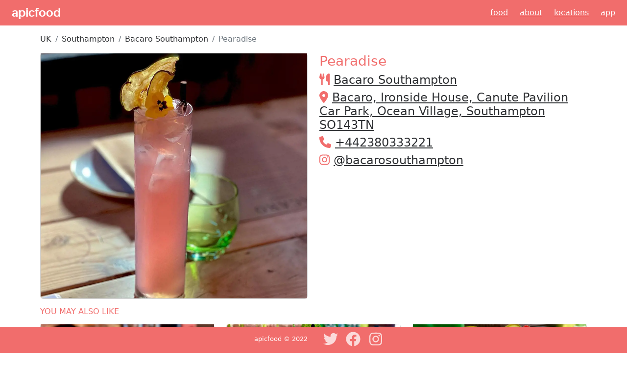

--- FILE ---
content_type: text/html; charset=utf-8
request_url: https://www.apicfood.com/post/2nOHqN2J/pearadise
body_size: 5381
content:
<!DOCTYPE html><html><head><meta charSet="utf-8"/><meta name="viewport" content="width=device-width"/><title>Try Pearadise from Bacaro Southampton- apicfood</title><meta name="description" content="Satisfy your cravings with an amazing variety of cuisine from Bacaro Southampton in Southampton! Check out our menu for delicious dishes and drinks to enjoy. Come experience the best!"/><meta property="og:url" content="/post/2nOHqN2J/pearadise"/><meta property="og:type" content="website"/><meta property="og:title" content="Try Pearadise from Bacaro Southampton- apicfood"/><meta property="og:description" content="Satisfy your cravings with an amazing variety of cuisine from Bacaro Southampton in Southampton! Check out our menu for delicious dishes and drinks to enjoy. Come experience the best!"/><meta name="image" property="og:image" content="https://cdn.apicfood.com/img/o1y53wpx.webp"/><meta name="twitter:card" content="summary_large_image"/><meta property="twitter:domain" content="apicfood.com"/><meta property="twitter:url" content="/post/2nOHqN2J/pearadise"/><meta name="twitter:title" content="Try Pearadise from Bacaro Southampton- apicfood"/><meta name="twitter:description" content="Satisfy your cravings with an amazing variety of cuisine from Bacaro Southampton in Southampton! Check out our menu for delicious dishes and drinks to enjoy. Come experience the best!"/><meta name="twitter:image" content="https://cdn.apicfood.com/img/o1y53wpx.webp"/><meta name="twitter:site" content="@apicfood"/><meta name="twitter:creator" content="@apicfood"/><script type="application/ld+json">{"@context":"https://schema.org","@type":"BreadcrumbList","itemListElement":[{"@type":"ListItem","position":1,"item":{"@id":"https://apicfood.com/country/UK","name":"UK"}},{"@type":"ListItem","position":2,"item":{"@id":"https://apicfood.com/country/UK/city/Southampton","name":"Southampton"}},{"@type":"ListItem","position":3,"item":{"@id":"https://apicfood.com/restaurant/dqZcXNOn/bacaro-southampton","name":"Bacaro Southampton"}},{"@type":"ListItem","position":4,"item":{"@id":"https://apicfood.com/post/2nOHqN2J/pearadise","name":"Pearadise"}}]}</script><script type="application/ld+json">{"@context":"https://schema.org","@type":"BlogPosting","datePublished":"2021-08-26T09:56:10.043Z","description":"Satisfy your cravings with an amazing variety of cuisine from Bacaro Southampton in Southampton! Check out our menu for delicious dishes and drinks to enjoy. Come experience the best!","mainEntityOfPage":{"@type":"WebPage","@id":"https://apicfood.com/post/2nOHqN2J/pearadise"},"headline":"Try Pearadise from Bacaro Southampton- apicfood","image":["https://cdn.apicfood.com/img/o1y53wpx.webp"],"dateModified":"2021-08-26T09:56:10.043Z","author":{"@type":"Person","name":"Bacaro Southampton"}}</script><link rel="preload" as="image" href="https://cdn.apicfood.com/img/o1y53wpx.webp"/><meta name="next-head-count" content="20"/><link rel="preload" href="/_next/static/css/ca59ec35d1505d25.css" as="style"/><link rel="stylesheet" href="/_next/static/css/ca59ec35d1505d25.css" data-n-g=""/><noscript data-n-css=""></noscript><script defer="" nomodule="" src="/_next/static/chunks/polyfills-c67a75d1b6f99dc8.js"></script><script src="https://maps.googleapis.com/maps/api/js?key=AIzaSyBZwHWkAHSzRC3W1-qBGIWHHi7Vg459Qdc&amp;libraries=places" defer="" data-nscript="beforeInteractive"></script><script src="/_next/static/chunks/webpack-f58abffb4e180982.js" defer=""></script><script src="/_next/static/chunks/framework-9b5d6ec4444c80fa.js" defer=""></script><script src="/_next/static/chunks/main-3123a443c688934f.js" defer=""></script><script src="/_next/static/chunks/pages/_app-3eb28a5872e260b2.js" defer=""></script><script src="/_next/static/chunks/c16184b3-ae857d12ad44d26c.js" defer=""></script><script src="/_next/static/chunks/959-492fdd66238ffde9.js" defer=""></script><script src="/_next/static/chunks/962-a818560e2a42a935.js" defer=""></script><script src="/_next/static/chunks/pages/post/%5Bid%5D/%5Bslug%5D-4a1aa934c9be7899.js" defer=""></script><script src="/_next/static/JOUsPIFtY2sFZyBOa3ldD/_buildManifest.js" defer=""></script><script src="/_next/static/JOUsPIFtY2sFZyBOa3ldD/_ssgManifest.js" defer=""></script></head><body><div id="__next"><nav class="navbar navbar-light mb-3"><a class="navbarBrand ms-4" href="/">apicfood</a><div class="d-none d-sm-block"><a class="navItem me-4" href="/">Food</a><a class="navItem me-4" href="/about">About</a><a class="navItem me-4" href="/locations">Locations</a><a class="navItem me-4" href="/app">App</a></div><div class="d-md-none"><a class="navItem me-4" href="/app">download app</a></div></nav><main><div class="container"><nav aria-label="breadcrumb"><ol class="breadcrumb"><li class="breadcrumb-item"><a class="alternateFont" href="/country/UK">UK</a></li><li class="breadcrumb-item"><a class="alternateFont" href="/country/UK/city/Southampton">Southampton</a></li><li class="breadcrumb-item"><a class="alternateFont" href="/restaurant/dqZcXNOn/bacaro-southampton">Bacaro Southampton</a></li><li class="breadcrumb-item active" aria-current="page">Pearadise</li></ol></nav><div class="row d-flex justify-content-center"><div class="col-lg-6 col-md-6 col-sm-12 col-xs-12 justify-content-center"><div class="card"><div class="card-image"><div style="position:relative;width:100%;height:500px"><span style="box-sizing:border-box;display:block;overflow:hidden;width:initial;height:initial;background:none;opacity:1;border:0;margin:0;padding:0;position:absolute;top:0;left:0;bottom:0;right:0"><img alt="Pearadise" src="https://cdn.apicfood.com/img/o1y53wpx.webp" decoding="async" data-nimg="fill" style="position:absolute;top:0;left:0;bottom:0;right:0;box-sizing:border-box;padding:0;border:none;margin:auto;display:block;width:0;height:0;min-width:100%;max-width:100%;min-height:100%;max-height:100%;object-fit:cover"/></span></div></div></div></div><div class="col-lg-6 col-md-6 col-sm-12 col-xs-12 justify-content-center"><h1 class="apicFont">Pearadise</h1><h2><svg aria-hidden="true" focusable="false" data-prefix="fas" data-icon="utensils" class="svg-inline--fa fa-utensils apicFont me-2" role="img" xmlns="http://www.w3.org/2000/svg" viewBox="0 0 448 512"><path fill="currentColor" d="M416 0C400 0 288 32 288 176V288c0 35.3 28.7 64 64 64h32V480c0 17.7 14.3 32 32 32s32-14.3 32-32V352 240 32c0-17.7-14.3-32-32-32zM64 16C64 7.8 57.9 1 49.7 .1S34.2 4.6 32.4 12.5L2.1 148.8C.7 155.1 0 161.5 0 167.9c0 45.9 35.1 83.6 80 87.7V480c0 17.7 14.3 32 32 32s32-14.3 32-32V255.6c44.9-4.1 80-41.8 80-87.7c0-6.4-.7-12.8-2.1-19.1L191.6 12.5c-1.8-8-9.3-13.3-17.4-12.4S160 7.8 160 16V150.2c0 5.4-4.4 9.8-9.8 9.8c-5.1 0-9.3-3.9-9.8-9L127.9 14.6C127.2 6.3 120.3 0 112 0s-15.2 6.3-15.9 14.6L83.7 151c-.5 5.1-4.7 9-9.8 9c-5.4 0-9.8-4.4-9.8-9.8V16zm48.3 152l-.3 0-.3 0 .3-.7 .3 .7z"></path></svg><a class="alternateFont" href="/restaurant/dqZcXNOn/bacaro-southampton">Bacaro Southampton</a></h2><h2><svg aria-hidden="true" focusable="false" data-prefix="fas" data-icon="location-dot" class="svg-inline--fa fa-location-dot apicFont me-2" role="img" xmlns="http://www.w3.org/2000/svg" viewBox="0 0 384 512"><path fill="currentColor" d="M215.7 499.2C267 435 384 279.4 384 192C384 86 298 0 192 0S0 86 0 192c0 87.4 117 243 168.3 307.2c12.3 15.3 35.1 15.3 47.4 0zM192 256c-35.3 0-64-28.7-64-64s28.7-64 64-64s64 28.7 64 64s-28.7 64-64 64z"></path></svg><a class="alternateFont" target="_blank" rel="noopener" href="https://www.google.com/maps/search/?api=1&amp;query=Bacaro%20Southampton%2C50.89773457295225%2C-1.3920095148341058">Bacaro, Ironside House, Canute Pavilion Car Park, Ocean Village, Southampton SO143TN</a></h2><h2><svg aria-hidden="true" focusable="false" data-prefix="fas" data-icon="phone" class="svg-inline--fa fa-phone apicFont me-2" role="img" xmlns="http://www.w3.org/2000/svg" viewBox="0 0 512 512"><path fill="currentColor" d="M164.9 24.6c-7.7-18.6-28-28.5-47.4-23.2l-88 24C12.1 30.2 0 46 0 64C0 311.4 200.6 512 448 512c18 0 33.8-12.1 38.6-29.5l24-88c5.3-19.4-4.6-39.7-23.2-47.4l-96-40c-16.3-6.8-35.2-2.1-46.3 11.6L304.7 368C234.3 334.7 177.3 277.7 144 207.3L193.3 167c13.7-11.2 18.4-30 11.6-46.3l-40-96z"></path></svg><a class="alternateFont" href="tel:+442380333221">+442380333221</a></h2><h2><svg aria-hidden="true" focusable="false" data-prefix="fab" data-icon="instagram" class="svg-inline--fa fa-instagram apicFont me-2" role="img" xmlns="http://www.w3.org/2000/svg" viewBox="0 0 448 512"><path fill="currentColor" d="M224.1 141c-63.6 0-114.9 51.3-114.9 114.9s51.3 114.9 114.9 114.9S339 319.5 339 255.9 287.7 141 224.1 141zm0 189.6c-41.1 0-74.7-33.5-74.7-74.7s33.5-74.7 74.7-74.7 74.7 33.5 74.7 74.7-33.6 74.7-74.7 74.7zm146.4-194.3c0 14.9-12 26.8-26.8 26.8-14.9 0-26.8-12-26.8-26.8s12-26.8 26.8-26.8 26.8 12 26.8 26.8zm76.1 27.2c-1.7-35.9-9.9-67.7-36.2-93.9-26.2-26.2-58-34.4-93.9-36.2-37-2.1-147.9-2.1-184.9 0-35.8 1.7-67.6 9.9-93.9 36.1s-34.4 58-36.2 93.9c-2.1 37-2.1 147.9 0 184.9 1.7 35.9 9.9 67.7 36.2 93.9s58 34.4 93.9 36.2c37 2.1 147.9 2.1 184.9 0 35.9-1.7 67.7-9.9 93.9-36.2 26.2-26.2 34.4-58 36.2-93.9 2.1-37 2.1-147.8 0-184.8zM398.8 388c-7.8 19.6-22.9 34.7-42.6 42.6-29.5 11.7-99.5 9-132.1 9s-102.7 2.6-132.1-9c-19.6-7.8-34.7-22.9-42.6-42.6-11.7-29.5-9-99.5-9-132.1s-2.6-102.7 9-132.1c7.8-19.6 22.9-34.7 42.6-42.6 29.5-11.7 99.5-9 132.1-9s102.7-2.6 132.1 9c19.6 7.8 34.7 22.9 42.6 42.6 11.7 29.5 9 99.5 9 132.1s2.7 102.7-9 132.1z"></path></svg><a class="alternateFont" target="_blank" rel="noopener noreferrer" href="https://www.instagram.com/bacarosouthampton">@<!-- -->bacarosouthampton</a></h2></div></div><div class="row mt-6"><div class="col-12"><h4 class="apicFont my-3">YOU MAY ALSO LIKE</h4></div></div><div class="row"><div class="col-lg-4 col-md-4 col-sm-12 col-xs-12 mb-3"><div class="card"><div class="card-image"><a href="/post/gdkGAV3x/amore-mio"><div style="position:relative;width:100%;height:300px"><span style="box-sizing:border-box;display:block;overflow:hidden;width:initial;height:initial;background:none;opacity:1;border:0;margin:0;padding:0;position:absolute;top:0;left:0;bottom:0;right:0"><img alt="Amore Mio" src="[data-uri]" decoding="async" data-nimg="fill" style="position:absolute;top:0;left:0;bottom:0;right:0;box-sizing:border-box;padding:0;border:none;margin:auto;display:block;width:0;height:0;min-width:100%;max-width:100%;min-height:100%;max-height:100%;object-fit:cover"/><noscript><img alt="Amore Mio" src="https://cdn.apicfood.com/img/w4pfhtca.webp" decoding="async" data-nimg="fill" style="position:absolute;top:0;left:0;bottom:0;right:0;box-sizing:border-box;padding:0;border:none;margin:auto;display:block;width:0;height:0;min-width:100%;max-width:100%;min-height:100%;max-height:100%;object-fit:cover" loading="lazy"/></noscript></span></div></a></div><div class="card-body"><div class="float-left"><h5 class="card-title"><a class="alternateFont" href="/post/gdkGAV3x/amore-mio">Amore Mio</a></h5></div></div></div></div><div class="col-lg-4 col-md-4 col-sm-12 col-xs-12 mb-3"><div class="card"><div class="card-image"><a href="/post/95cOi8Iw/the-sangria-spritz"><div style="position:relative;width:100%;height:300px"><span style="box-sizing:border-box;display:block;overflow:hidden;width:initial;height:initial;background:none;opacity:1;border:0;margin:0;padding:0;position:absolute;top:0;left:0;bottom:0;right:0"><img alt="The Sangria Spritz " src="[data-uri]" decoding="async" data-nimg="fill" style="position:absolute;top:0;left:0;bottom:0;right:0;box-sizing:border-box;padding:0;border:none;margin:auto;display:block;width:0;height:0;min-width:100%;max-width:100%;min-height:100%;max-height:100%;object-fit:cover"/><noscript><img alt="The Sangria Spritz " src="https://cdn.apicfood.com/img/i3rm0r2e.webp" decoding="async" data-nimg="fill" style="position:absolute;top:0;left:0;bottom:0;right:0;box-sizing:border-box;padding:0;border:none;margin:auto;display:block;width:0;height:0;min-width:100%;max-width:100%;min-height:100%;max-height:100%;object-fit:cover" loading="lazy"/></noscript></span></div></a></div><div class="card-body"><div class="float-left"><h5 class="card-title"><a class="alternateFont" href="/post/95cOi8Iw/the-sangria-spritz">The Sangria Spritz </a></h5></div></div></div></div><div class="col-lg-4 col-md-4 col-sm-12 col-xs-12 mb-3"><div class="card"><div class="card-image"><a href="/post/3b00tkr9/liberta"><div style="position:relative;width:100%;height:300px"><span style="box-sizing:border-box;display:block;overflow:hidden;width:initial;height:initial;background:none;opacity:1;border:0;margin:0;padding:0;position:absolute;top:0;left:0;bottom:0;right:0"><img alt="Liberta" src="[data-uri]" decoding="async" data-nimg="fill" style="position:absolute;top:0;left:0;bottom:0;right:0;box-sizing:border-box;padding:0;border:none;margin:auto;display:block;width:0;height:0;min-width:100%;max-width:100%;min-height:100%;max-height:100%;object-fit:cover"/><noscript><img alt="Liberta" src="https://cdn.apicfood.com/img/pfdkaw5m.webp" decoding="async" data-nimg="fill" style="position:absolute;top:0;left:0;bottom:0;right:0;box-sizing:border-box;padding:0;border:none;margin:auto;display:block;width:0;height:0;min-width:100%;max-width:100%;min-height:100%;max-height:100%;object-fit:cover" loading="lazy"/></noscript></span></div></a></div><div class="card-body"><div class="float-left"><h5 class="card-title"><a class="alternateFont" href="/post/3b00tkr9/liberta">Liberta</a></h5></div></div></div></div></div></div></main><footer><div class="container-fluid footer-basic"><div class="row"><div class="col-lg-6 col-sm-12 col-xs-12 copyright text-center-xs text-center-sm text-center-md text-right-lg d-none d-sm-block d-sm-none d-md-block"><a href="/">apicfood</a> © 2022</div><div class="col-lg-6 col-sm-12 col-xs-12 text-center-xs text-center-sm text-center-md text-left-lg"><div class="social"><a href="https://twitter.com/apicfood" target="_blank" rel="noopener noreferrer" aria-label="Twitter"><svg aria-hidden="true" focusable="false" data-prefix="fab" data-icon="twitter" class="svg-inline--fa fa-twitter " role="img" xmlns="http://www.w3.org/2000/svg" viewBox="0 0 512 512"><path fill="currentColor" d="M459.37 151.716c.325 4.548.325 9.097.325 13.645 0 138.72-105.583 298.558-298.558 298.558-59.452 0-114.68-17.219-161.137-47.106 8.447.974 16.568 1.299 25.34 1.299 49.055 0 94.213-16.568 130.274-44.832-46.132-.975-84.792-31.188-98.112-72.772 6.498.974 12.995 1.624 19.818 1.624 9.421 0 18.843-1.3 27.614-3.573-48.081-9.747-84.143-51.98-84.143-102.985v-1.299c13.969 7.797 30.214 12.67 47.431 13.319-28.264-18.843-46.781-51.005-46.781-87.391 0-19.492 5.197-37.36 14.294-52.954 51.655 63.675 129.3 105.258 216.365 109.807-1.624-7.797-2.599-15.918-2.599-24.04 0-57.828 46.782-104.934 104.934-104.934 30.213 0 57.502 12.67 76.67 33.137 23.715-4.548 46.456-13.32 66.599-25.34-7.798 24.366-24.366 44.833-46.132 57.827 21.117-2.273 41.584-8.122 60.426-16.243-14.292 20.791-32.161 39.308-52.628 54.253z"></path></svg></a><a href="https://www.facebook.com/apicfood" target="_blank" rel="noopener noreferrer" aria-label="Facebook"><svg aria-hidden="true" focusable="false" data-prefix="fab" data-icon="facebook" class="svg-inline--fa fa-facebook " role="img" xmlns="http://www.w3.org/2000/svg" viewBox="0 0 512 512"><path fill="currentColor" d="M504 256C504 119 393 8 256 8S8 119 8 256c0 123.78 90.69 226.38 209.25 245V327.69h-63V256h63v-54.64c0-62.15 37-96.48 93.67-96.48 27.14 0 55.52 4.84 55.52 4.84v61h-31.28c-30.8 0-40.41 19.12-40.41 38.73V256h68.78l-11 71.69h-57.78V501C413.31 482.38 504 379.78 504 256z"></path></svg></a><a href="https://www.instagram.com/official_apicfood/" target="_blank" rel="noopener noreferrer" aria-label="Instagram"><svg aria-hidden="true" focusable="false" data-prefix="fab" data-icon="instagram" class="svg-inline--fa fa-instagram " role="img" xmlns="http://www.w3.org/2000/svg" viewBox="0 0 448 512"><path fill="currentColor" d="M224.1 141c-63.6 0-114.9 51.3-114.9 114.9s51.3 114.9 114.9 114.9S339 319.5 339 255.9 287.7 141 224.1 141zm0 189.6c-41.1 0-74.7-33.5-74.7-74.7s33.5-74.7 74.7-74.7 74.7 33.5 74.7 74.7-33.6 74.7-74.7 74.7zm146.4-194.3c0 14.9-12 26.8-26.8 26.8-14.9 0-26.8-12-26.8-26.8s12-26.8 26.8-26.8 26.8 12 26.8 26.8zm76.1 27.2c-1.7-35.9-9.9-67.7-36.2-93.9-26.2-26.2-58-34.4-93.9-36.2-37-2.1-147.9-2.1-184.9 0-35.8 1.7-67.6 9.9-93.9 36.1s-34.4 58-36.2 93.9c-2.1 37-2.1 147.9 0 184.9 1.7 35.9 9.9 67.7 36.2 93.9s58 34.4 93.9 36.2c37 2.1 147.9 2.1 184.9 0 35.9-1.7 67.7-9.9 93.9-36.2 26.2-26.2 34.4-58 36.2-93.9 2.1-37 2.1-147.8 0-184.8zM398.8 388c-7.8 19.6-22.9 34.7-42.6 42.6-29.5 11.7-99.5 9-132.1 9s-102.7 2.6-132.1-9c-19.6-7.8-34.7-22.9-42.6-42.6-11.7-29.5-9-99.5-9-132.1s-2.6-102.7 9-132.1c7.8-19.6 22.9-34.7 42.6-42.6 29.5-11.7 99.5-9 132.1-9s102.7-2.6 132.1 9c19.6 7.8 34.7 22.9 42.6 42.6 11.7 29.5 9 99.5 9 132.1s2.7 102.7-9 132.1z"></path></svg></a></div></div></div></div></footer></div><script id="__NEXT_DATA__" type="application/json">{"props":{"pageProps":{"post":{"id":"2nOHqN2J","name":"Pearadise","restaurant":{"fullAddress":"Bacaro, Ironside House, Canute Pavilion Car Park, Ocean Village, Southampton SO143TN","address":"Bacaro, Ironside House, Canute Pavilion Car Park, Ocean Village","city":"Southampton","country":"UK","postalCode":"SO143TN","telephone":"+442380333221","instagram":"bacarosouthampton","createdOn":"2021-08-25T16:55:47Z","slug":"bacaro-southampton","description":"Good wine, delicious food and the company of friends are the recipe for a life well lived.","id":"dqZcXNOn","name":"Bacaro Southampton","location":{"coordinates":[-1.3920095148341058,50.89773457295225],"type":"Point"}},"pathToImage":"https://cdn.apicfood.com/img/o1y53wpx.webp","postedAt":"2021-08-26T09:56:10.043Z","createdAt":"2021-09-27T13:44:03Z","tags":["pearadise","bacaro","southampton","cocktails"],"cuisine":"cocktails","createdBy":{"id":"6021be003765b900b40ccd55","username":"yahya","email":"muhammad.yahya@gmail.com"},"hashtags":[],"slug":"pearadise"},"secondaryPosts":[{"id":"gdkGAV3x","name":"Amore Mio","pathToImage":"https://cdn.apicfood.com/img/w4pfhtca.webp","postedAt":"2022-01-17T06:23:00Z","createdAt":"2022-02-14T23:04:54Z","tags":["amore","mio","bacaro","southampton","cocktails"],"cuisine":"cocktails","createdBy":{"id":"6021be003765b900b40ccd55","username":"yahya","email":"muhammad.yahya@gmail.com"},"hashtags":[],"slug":"amore-mio"},{"id":"95cOi8Iw","name":"The Sangria Spritz ","pathToImage":"https://cdn.apicfood.com/img/i3rm0r2e.webp","postedAt":"2021-08-27T16:16:49.647Z","createdAt":"2021-09-27T09:04:58Z","tags":["the","sangria","spritz","bacaro","southampton","cocktails"],"cuisine":"cocktails","createdBy":{"id":"6021be003765b900b40ccd55","username":"yahya","email":"muhammad.yahya@gmail.com"},"hashtags":[],"slug":"the-sangria-spritz"},{"id":"3b00tkr9","name":"Liberta","pathToImage":"https://cdn.apicfood.com/img/pfdkaw5m.webp","postedAt":"2021-08-17T07:47:13.02Z","createdAt":"2021-09-27T09:03:48Z","tags":["liberta","bacaro","southampton","cocktails"],"cuisine":"cocktails","createdBy":{"id":"6021be003765b900b40ccd55","username":"yahya","email":"muhammad.yahya@gmail.com"},"hashtags":[],"slug":"liberta"}],"resolvedUrl":"/post/2nOHqN2J/pearadise"},"__N_SSP":true},"page":"/post/[id]/[slug]","query":{"id":"2nOHqN2J","slug":"pearadise"},"buildId":"JOUsPIFtY2sFZyBOa3ldD","runtimeConfig":{"baseUrl":"https://www.apicfood.com","apicEndpoint":"https://api.apicfood.com/api","defaultOGImage":"https://cdn.apicfood.com/public/og.webp","atlasGraphqlApiKey":"nKmLPnE4Tp90SHpmMlpl1dSrE7qturCd8oHAPWff3CvBBt4PqgCe3uFE1bW3ze71","atlasGraphqlEndpoint":"https://realm.mongodb.com/api/client/v2.0/app/apicrealm-prod-slgwf/graphql"},"isFallback":false,"gssp":true,"scriptLoader":[]}</script></body></html>

--- FILE ---
content_type: application/javascript; charset=utf-8
request_url: https://www.apicfood.com/_next/static/chunks/pages/_app-3eb28a5872e260b2.js
body_size: 59760
content:
(self.webpackChunk_N_E=self.webpackChunk_N_E||[]).push([[888],{7814:function(a,b,c){"use strict";c.d(b,{G:function(){return y}});var d=c(3636),e=c(5697),f=c.n(e),g=c(7294);function h(a,b){var c=Object.keys(a);if(Object.getOwnPropertySymbols){var d=Object.getOwnPropertySymbols(a);b&&(d=d.filter(function(b){return Object.getOwnPropertyDescriptor(a,b).enumerable})),c.push.apply(c,d)}return c}function i(a){for(var b=1;b<arguments.length;b++){var c=null!=arguments[b]?arguments[b]:{};b%2?h(Object(c),!0).forEach(function(b){k(a,b,c[b])}):Object.getOwnPropertyDescriptors?Object.defineProperties(a,Object.getOwnPropertyDescriptors(c)):h(Object(c)).forEach(function(b){Object.defineProperty(a,b,Object.getOwnPropertyDescriptor(c,b))})}return a}function j(a){return(j="function"==typeof Symbol&&"symbol"==typeof Symbol.iterator?function(a){return typeof a}:function(a){return a&&"function"==typeof Symbol&&a.constructor===Symbol&&a!==Symbol.prototype?"symbol":typeof a})(a)}function k(a,b,c){return b in a?Object.defineProperty(a,b,{value:c,enumerable:!0,configurable:!0,writable:!0}):a[b]=c,a}function l(a){return m(a)||n(a)||o(a)||q()}function m(a){if(Array.isArray(a))return p(a)}function n(a){if("undefined"!=typeof Symbol&&null!=a[Symbol.iterator]||null!=a["@@iterator"])return Array.from(a)}function o(a,b){if(a){if("string"==typeof a)return p(a,b);var c=Object.prototype.toString.call(a).slice(8,-1);if("Object"===c&&a.constructor&&(c=a.constructor.name),"Map"===c||"Set"===c)return Array.from(a);if("Arguments"===c||/^(?:Ui|I)nt(?:8|16|32)(?:Clamped)?Array$/.test(c))return p(a,b)}}function p(a,b){(null==b||b>a.length)&&(b=a.length);for(var c=0,d=Array(b);c<b;c++)d[c]=a[c];return d}function q(){throw TypeError("Invalid attempt to spread non-iterable instance.\nIn order to be iterable, non-array objects must have a [Symbol.iterator]() method.")}function r(a){var b;return(b=a,(b-=0)==b)?a:(a=a.replace(/[\-_\s]+(.)?/g,function(a,b){return b?b.toUpperCase():""})).substr(0,1).toLowerCase()+a.substr(1)}var s=["style"];function t(a,b){var c=arguments.length>2&& void 0!==arguments[2]?arguments[2]:{};if("string"==typeof b)return b;var d=(b.children||[]).map(function(b){return t(a,b)}),e=Object.keys(b.attributes||{}).reduce(function(a,c){var d,e=b.attributes[c];switch(c){case"class":a.attrs.className=e,delete b.attributes.class;break;case"style":a.attrs.style=(d=e).split(";").map(function(a){return a.trim()}).filter(function(a){return a}).reduce(function(a,b){var c,d=b.indexOf(":"),e=r(b.slice(0,d)),f=b.slice(d+1).trim();return e.startsWith("webkit")?a[(c=e).charAt(0).toUpperCase()+c.slice(1)]=f:a[e]=f,a},{});break;default:0===c.indexOf("aria-")||0===c.indexOf("data-")?a.attrs[c.toLowerCase()]=e:a.attrs[r(c)]=e}return a},{attrs:{}}),f=c.style,g=function(a,b){if(null==a)return{};var c,d,e=function(a,b){if(null==a)return{};var c,d,e={},f=Object.keys(a);for(d=0;d<f.length;d++)c=f[d],b.indexOf(c)>=0||(e[c]=a[c]);return e}(a,b);if(Object.getOwnPropertySymbols){var f=Object.getOwnPropertySymbols(a);for(d=0;d<f.length;d++)c=f[d],!(b.indexOf(c)>=0)&&Object.prototype.propertyIsEnumerable.call(a,c)&&(e[c]=a[c])}return e}(c,s);return e.attrs.style=i(i({},e.attrs.style),void 0===f?{}:f),a.apply(void 0,[b.tag,i(i({},e.attrs),g)].concat(l(d)))}var u=!1;try{u=!0}catch(v){}function w(a){return a&&"object"===j(a)&&a.prefix&&a.iconName&&a.icon?a:d.Qc.icon?d.Qc.icon(a):null===a?null:a&&"object"===j(a)&&a.prefix&&a.iconName?a:Array.isArray(a)&&2===a.length?{prefix:a[0],iconName:a[1]}:"string"==typeof a?{prefix:"fas",iconName:a}:void 0}function x(a,b){return Array.isArray(b)&&b.length>0|| !Array.isArray(b)&&b?k({},a,b):{}}var y=g.forwardRef(function(a,b){var c,e,f,g,h,j,m,n,o,p,q,r,s,t,v,A,B,C,D,E,F,G=a.icon,H=a.mask,I=a.symbol,J=a.className,K=a.title,L=a.titleId,M=a.maskId,N=w(G),O=x("classes",[].concat(l((f=(c=a).beat,g=c.fade,h=c.beatFade,j=c.bounce,m=c.shake,n=c.flash,o=c.spin,p=c.spinPulse,q=c.spinReverse,r=c.pulse,s=c.fixedWidth,t=c.inverse,v=c.border,A=c.listItem,B=c.flip,C=c.size,D=c.rotation,E=c.pull,F=(e={"fa-beat":f,"fa-fade":g,"fa-beat-fade":h,"fa-bounce":j,"fa-shake":m,"fa-flash":n,"fa-spin":o,"fa-spin-reverse":q,"fa-spin-pulse":p,"fa-pulse":r,"fa-fw":s,"fa-inverse":t,"fa-border":v,"fa-li":A,"fa-flip":!0===B,"fa-flip-horizontal":"horizontal"===B||"both"===B,"fa-flip-vertical":"vertical"===B||"both"===B},k(e,"fa-".concat(C),null!=C),k(e,"fa-rotate-".concat(D),null!=D&&0!==D),k(e,"fa-pull-".concat(E),null!=E),k(e,"fa-swap-opacity",c.swapOpacity),e),Object.keys(F).map(function(a){return F[a]?a:null}).filter(function(a){return a}))),l(J.split(" ")))),P=x("transform","string"==typeof a.transform?d.Qc.transform(a.transform):a.transform),Q=x("mask",w(H)),R=(0,d.qv)(N,i(i(i(i({},O),P),Q),{},{symbol:I,title:K,titleId:L,maskId:M}));if(!R)return!function(){if(!u&&console&&"function"==typeof console.error){var a;(a=console).error.apply(a,arguments)}}("Could not find icon",N),null;var S=R.abstract,T={ref:b};return Object.keys(a).forEach(function(b){y.defaultProps.hasOwnProperty(b)||(T[b]=a[b])}),z(S[0],T)});y.displayName="FontAwesomeIcon",y.propTypes={beat:f().bool,border:f().bool,beatFade:f().bool,bounce:f().bool,className:f().string,fade:f().bool,flash:f().bool,mask:f().oneOfType([f().object,f().array,f().string]),maskId:f().string,fixedWidth:f().bool,inverse:f().bool,flip:f().oneOf([!0,!1,"horizontal","vertical","both"]),icon:f().oneOfType([f().object,f().array,f().string]),listItem:f().bool,pull:f().oneOf(["right","left"]),pulse:f().bool,rotation:f().oneOf([0,90,180,270]),shake:f().bool,size:f().oneOf(["2xs","xs","sm","lg","xl","2xl","1x","2x","3x","4x","5x","6x","7x","8x","9x","10x"]),spin:f().bool,spinPulse:f().bool,spinReverse:f().bool,symbol:f().oneOfType([f().bool,f().string]),title:f().string,titleId:f().string,transform:f().oneOfType([f().string,f().object]),swapOpacity:f().bool},y.defaultProps={border:!1,className:"",mask:null,maskId:null,fixedWidth:!1,inverse:!1,flip:!1,icon:null,listItem:!1,pull:null,pulse:!1,rotation:null,size:null,spin:!1,spinPulse:!1,spinReverse:!1,beat:!1,fade:!1,beatFade:!1,bounce:!1,shake:!1,symbol:!1,title:"",titleId:null,transform:null,swapOpacity:!1};var z=t.bind(null,g.createElement)},8702:function(a){/*!
  * Bootstrap v5.2.0 (https://getbootstrap.com/)
  * Copyright 2011-2022 The Bootstrap Authors (https://github.com/twbs/bootstrap/graphs/contributors)
  * Licensed under MIT (https://github.com/twbs/bootstrap/blob/main/LICENSE)
  */ !function(b,c){a.exports=c()}(this,function(){"use strict";let a="transitionend",b=a=>{let b=a.getAttribute("data-bs-target");if(!b||"#"===b){let c=a.getAttribute("href");if(!c|| !c.includes("#")&&!c.startsWith("."))return null;c.includes("#")&&!c.startsWith("#")&&(c=`#${c.split("#")[1]}`),b=c&&"#"!==c?c.trim():null}return b},c=a=>{let c=b(a);return c&&document.querySelector(c)?c:null},d=a=>{let c=b(a);return c?document.querySelector(c):null},e=b=>{b.dispatchEvent(new Event(a))},f=a=>!(!a||"object"!=typeof a)&&(void 0!==a.jquery&&(a=a[0]),void 0!==a.nodeType),g=a=>f(a)?a.jquery?a[0]:a:"string"==typeof a&&a.length>0?document.querySelector(a):null,h=a=>{if(!f(a)||0===a.getClientRects().length)return!1;let b="visible"===getComputedStyle(a).getPropertyValue("visibility"),c=a.closest("details:not([open])");if(!c)return b;if(c!==a){let d=a.closest("summary");if(d&&d.parentNode!==c||null===d)return!1}return b},i=a=>!a||a.nodeType!==Node.ELEMENT_NODE||!!a.classList.contains("disabled")||(void 0!==a.disabled?a.disabled:a.hasAttribute("disabled")&&"false"!==a.getAttribute("disabled")),j=a=>{if(!document.documentElement.attachShadow)return null;if("function"==typeof a.getRootNode){let b=a.getRootNode();return b instanceof ShadowRoot?b:null}return a instanceof ShadowRoot?a:a.parentNode?j(a.parentNode):null},k=()=>{},l=a=>{a.offsetHeight},m=()=>window.jQuery&&!document.body.hasAttribute("data-bs-no-jquery")?window.jQuery:null,n=[],o=()=>"rtl"===document.documentElement.dir,p=a=>{var b;b=()=>{let b=m();if(b){let c=a.NAME,d=b.fn[c];b.fn[c]=a.jQueryInterface,b.fn[c].Constructor=a,b.fn[c].noConflict=()=>(b.fn[c]=d,a.jQueryInterface)}},"loading"===document.readyState?(n.length||document.addEventListener("DOMContentLoaded",()=>{for(let a of n)a()}),n.push(b)):b()},q=a=>{"function"==typeof a&&a()},r=(b,c,d=!0)=>{if(!d)return void q(b);let f=(a=>{if(!a)return 0;let{transitionDuration:b,transitionDelay:c}=window.getComputedStyle(a),d=Number.parseFloat(b),e=Number.parseFloat(c);return d||e?(b=b.split(",")[0],c=c.split(",")[0],1e3*(Number.parseFloat(b)+Number.parseFloat(c))):0})(c)+5,g=!1,h=({target:d})=>{d===c&&(g=!0,c.removeEventListener(a,h),q(b))};c.addEventListener(a,h),setTimeout(()=>{g||e(c)},f)},s=(a,b,c,d)=>{let e=a.length,f=a.indexOf(b);return -1===f?!c&&d?a[e-1]:a[0]:(f+=c?1:-1,d&&(f=(f+e)%e),a[Math.max(0,Math.min(f,e-1))])},t=/[^.]*(?=\..*)\.|.*/,u=/\..*/,v=/::\d+$/,w={},x=1,y={mouseenter:"mouseover",mouseleave:"mouseout"},z=new Set(["click","dblclick","mouseup","mousedown","contextmenu","mousewheel","DOMMouseScroll","mouseover","mouseout","mousemove","selectstart","selectend","keydown","keypress","keyup","orientationchange","touchstart","touchmove","touchend","touchcancel","pointerdown","pointermove","pointerup","pointerleave","pointercancel","gesturestart","gesturechange","gestureend","focus","blur","change","reset","select","submit","focusin","focusout","load","unload","beforeunload","resize","move","DOMContentLoaded","readystatechange","error","abort","scroll"]);function A(a,b){return b&&`${b}::${x++}`||a.uidEvent||x++}function B(a){let b=A(a);return a.uidEvent=b,w[b]=w[b]||{},w[b]}function C(a,b,c=null){return Object.values(a).find(a=>a.callable===b&&a.delegationSelector===c)}function D(a,b,c){let d="string"==typeof b,e=H(a);return z.has(e)||(e=a),[d,d?c:b||c,e]}function E(a,b,c,d,e){var f,g,h,i,j;if("string"!=typeof b||!a)return;let[k,l,m]=D(b,c,d);if(b in y){let n=a=>function(b){if(!b.relatedTarget||b.relatedTarget!==b.delegateTarget&&!b.delegateTarget.contains(b.relatedTarget))return a.call(this,b)};l=n(l)}let o=B(a),p=o[m]||(o[m]={}),q=C(p,l,k?c:null);if(q)return void(q.oneOff=q.oneOff&&e);let r=A(l,b.replace(t,"")),s=k?(f=a,g=c,h=l,function a(b){let c=f.querySelectorAll(g);for(let{target:d}=b;d&&d!==this;d=d.parentNode)for(let e of c)if(e===d)return J(b,{delegateTarget:d}),a.oneOff&&I.off(f,b.type,g,h),h.apply(d,[b])}):(i=a,j=l,function a(b){return J(b,{delegateTarget:i}),a.oneOff&&I.off(i,b.type,j),j.apply(i,[b])});s.delegationSelector=k?c:null,s.callable=l,s.oneOff=e,s.uidEvent=r,p[r]=s,a.addEventListener(m,s,k)}function F(a,b,c,d,e){let f=C(b[c],d,e);f&&(a.removeEventListener(c,f,Boolean(e)),delete b[c][f.uidEvent])}function G(a,b,c,d){let e=b[c]||{};for(let f of Object.keys(e))if(f.includes(d)){let g=e[f];F(a,b,c,g.callable,g.delegationSelector)}}function H(a){return y[a=a.replace(u,"")]||a}let I={on(a,b,c,d){E(a,b,c,d,!1)},one(a,b,c,d){E(a,b,c,d,!0)},off(a,b,c,d){if("string"!=typeof b||!a)return;let[e,f,g]=D(b,c,d),h=g!==b,i=B(a),j=i[g]||{},k=b.startsWith(".");if(void 0===f){if(k)for(let l of Object.keys(i))G(a,i,l,b.slice(1));for(let m of Object.keys(j)){let n=m.replace(v,"");if(!h||b.includes(n)){let o=j[m];F(a,i,g,o.callable,o.delegationSelector)}}}else{if(!Object.keys(j).length)return;F(a,i,g,f,e?c:null)}},trigger(a,b,c){if("string"!=typeof b||!a)return null;let d=m(),e=null,f=!0,g=!0,h=!1;b!==H(b)&&d&&(e=d.Event(b,c),d(a).trigger(e),f=!e.isPropagationStopped(),g=!e.isImmediatePropagationStopped(),h=e.isDefaultPrevented());let i=new Event(b,{bubbles:f,cancelable:!0});return i=J(i,c),h&&i.preventDefault(),g&&a.dispatchEvent(i),i.defaultPrevented&&e&&e.preventDefault(),i}};function J(a,b){for(let[c,d]of Object.entries(b||{}))try{a[c]=d}catch(e){Object.defineProperty(a,c,{configurable:!0,get:()=>d})}return a}let K=new Map,L={set(a,b,c){K.has(a)||K.set(a,new Map);let d=K.get(a);d.has(b)||0===d.size?d.set(b,c):console.error(`Bootstrap doesn't allow more than one instance per element. Bound instance: ${Array.from(d.keys())[0]}.`)},get:(a,b)=>K.has(a)&&K.get(a).get(b)||null,remove(a,b){if(!K.has(a))return;let c=K.get(a);c.delete(b),0===c.size&&K.delete(a)}};function M(a){if("true"===a)return!0;if("false"===a)return!1;if(a===Number(a).toString())return Number(a);if(""===a||"null"===a)return null;if("string"!=typeof a)return a;try{return JSON.parse(decodeURIComponent(a))}catch(b){return a}}function N(a){return a.replace(/[A-Z]/g,a=>`-${a.toLowerCase()}`)}let O={setDataAttribute(a,b,c){a.setAttribute(`data-bs-${N(b)}`,c)},removeDataAttribute(a,b){a.removeAttribute(`data-bs-${N(b)}`)},getDataAttributes(a){if(!a)return{};let b={},c=Object.keys(a.dataset).filter(a=>a.startsWith("bs")&&!a.startsWith("bsConfig"));for(let d of c){let e=d.replace(/^bs/,"");b[e=e.charAt(0).toLowerCase()+e.slice(1,e.length)]=M(a.dataset[d])}return b},getDataAttribute:(a,b)=>M(a.getAttribute(`data-bs-${N(b)}`))};class P{static get Default(){return{}}static get DefaultType(){return{}}static get NAME(){throw Error('You have to implement the static method "NAME", for each component!')}_getConfig(a){return a=this._mergeConfigObj(a),a=this._configAfterMerge(a),this._typeCheckConfig(a),a}_configAfterMerge(a){return a}_mergeConfigObj(a,b){let c=f(b)?O.getDataAttribute(b,"config"):{};return{...this.constructor.Default,..."object"==typeof c?c:{},...f(b)?O.getDataAttributes(b):{},..."object"==typeof a?a:{}}}_typeCheckConfig(a,b=this.constructor.DefaultType){var c;for(let d of Object.keys(b)){let e=b[d],g=a[d],h=f(g)?"element":null==(c=g)?`${c}`:Object.prototype.toString.call(c).match(/\s([a-z]+)/i)[1].toLowerCase();if(!RegExp(e).test(h))throw TypeError(`${this.constructor.NAME.toUpperCase()}: Option "${d}" provided type "${h}" but expected type "${e}".`)}}}class Q extends P{constructor(a,b){super(),(a=g(a))&&(this._element=a,this._config=this._getConfig(b),L.set(this._element,this.constructor.DATA_KEY,this))}dispose(){for(let a of(L.remove(this._element,this.constructor.DATA_KEY),I.off(this._element,this.constructor.EVENT_KEY),Object.getOwnPropertyNames(this)))this[a]=null}_queueCallback(a,b,c=!0){r(a,b,c)}_getConfig(a){return a=this._mergeConfigObj(a,this._element),a=this._configAfterMerge(a),this._typeCheckConfig(a),a}static getInstance(a){return L.get(g(a),this.DATA_KEY)}static getOrCreateInstance(a,b={}){return this.getInstance(a)||new this(a,"object"==typeof b?b:null)}static get VERSION(){return"5.2.0"}static get DATA_KEY(){return`bs.${this.NAME}`}static get EVENT_KEY(){return`.${this.DATA_KEY}`}static eventName(a){return`${a}${this.EVENT_KEY}`}}let R=(a,b="hide")=>{let c=`click.dismiss${a.EVENT_KEY}`,e=a.NAME;I.on(document,c,`[data-bs-dismiss="${e}"]`,function(c){if(["A","AREA"].includes(this.tagName)&&c.preventDefault(),i(this))return;let f=d(this)||this.closest(`.${e}`);a.getOrCreateInstance(f)[b]()})};class S extends Q{static get NAME(){return"alert"}close(){if(I.trigger(this._element,"close.bs.alert").defaultPrevented)return;this._element.classList.remove("show");let a=this._element.classList.contains("fade");this._queueCallback(()=>this._destroyElement(),this._element,a)}_destroyElement(){this._element.remove(),I.trigger(this._element,"closed.bs.alert"),this.dispose()}static jQueryInterface(a){return this.each(function(){let b=S.getOrCreateInstance(this);if("string"==typeof a){if(void 0===b[a]||a.startsWith("_")||"constructor"===a)throw TypeError(`No method named "${a}"`);b[a](this)}})}}R(S,"close"),p(S);let T='[data-bs-toggle="button"]';class U extends Q{static get NAME(){return"button"}toggle(){this._element.setAttribute("aria-pressed",this._element.classList.toggle("active"))}static jQueryInterface(a){return this.each(function(){let b=U.getOrCreateInstance(this);"toggle"===a&&b[a]()})}}I.on(document,"click.bs.button.data-api",T,a=>{a.preventDefault();let b=a.target.closest(T);U.getOrCreateInstance(b).toggle()}),p(U);let V={find:(a,b=document.documentElement)=>[].concat(...Element.prototype.querySelectorAll.call(b,a)),findOne:(a,b=document.documentElement)=>Element.prototype.querySelector.call(b,a),children:(a,b)=>[].concat(...a.children).filter(a=>a.matches(b)),parents(a,b){let c=[],d=a.parentNode.closest(b);for(;d;)c.push(d),d=d.parentNode.closest(b);return c},prev(a,b){let c=a.previousElementSibling;for(;c;){if(c.matches(b))return[c];c=c.previousElementSibling}return[]},next(a,b){let c=a.nextElementSibling;for(;c;){if(c.matches(b))return[c];c=c.nextElementSibling}return[]},focusableChildren(a){let b=["a","button","input","textarea","select","details","[tabindex]",'[contenteditable="true"]'].map(a=>`${a}:not([tabindex^="-"])`).join(",");return this.find(b,a).filter(a=>!i(a)&&h(a))}},W={endCallback:null,leftCallback:null,rightCallback:null},X={endCallback:"(function|null)",leftCallback:"(function|null)",rightCallback:"(function|null)"};class Y extends P{constructor(a,b){super(),this._element=a,a&&Y.isSupported()&&(this._config=this._getConfig(b),this._deltaX=0,this._supportPointerEvents=Boolean(window.PointerEvent),this._initEvents())}static get Default(){return W}static get DefaultType(){return X}static get NAME(){return"swipe"}dispose(){I.off(this._element,".bs.swipe")}_start(a){this._supportPointerEvents?this._eventIsPointerPenTouch(a)&&(this._deltaX=a.clientX):this._deltaX=a.touches[0].clientX}_end(a){this._eventIsPointerPenTouch(a)&&(this._deltaX=a.clientX-this._deltaX),this._handleSwipe(),q(this._config.endCallback)}_move(a){this._deltaX=a.touches&&a.touches.length>1?0:a.touches[0].clientX-this._deltaX}_handleSwipe(){let a=Math.abs(this._deltaX);if(a<=40)return;let b=a/this._deltaX;this._deltaX=0,b&&q(b>0?this._config.rightCallback:this._config.leftCallback)}_initEvents(){this._supportPointerEvents?(I.on(this._element,"pointerdown.bs.swipe",a=>this._start(a)),I.on(this._element,"pointerup.bs.swipe",a=>this._end(a)),this._element.classList.add("pointer-event")):(I.on(this._element,"touchstart.bs.swipe",a=>this._start(a)),I.on(this._element,"touchmove.bs.swipe",a=>this._move(a)),I.on(this._element,"touchend.bs.swipe",a=>this._end(a)))}_eventIsPointerPenTouch(a){return this._supportPointerEvents&&("pen"===a.pointerType||"touch"===a.pointerType)}static isSupported(){return"ontouchstart"in document.documentElement||navigator.maxTouchPoints>0}}let Z="next",$="prev",_="left",aa="right",ab="slid.bs.carousel",ac="carousel",ad="active",ae={ArrowLeft:aa,ArrowRight:_},af={interval:5e3,keyboard:!0,pause:"hover",ride:!1,touch:!0,wrap:!0},ag={interval:"(number|boolean)",keyboard:"boolean",pause:"(string|boolean)",ride:"(boolean|string)",touch:"boolean",wrap:"boolean"};class ah extends Q{constructor(a,b){super(a,b),this._interval=null,this._activeElement=null,this._isSliding=!1,this.touchTimeout=null,this._swipeHelper=null,this._indicatorsElement=V.findOne(".carousel-indicators",this._element),this._addEventListeners(),this._config.ride===ac&&this.cycle()}static get Default(){return af}static get DefaultType(){return ag}static get NAME(){return"carousel"}next(){this._slide(Z)}nextWhenVisible(){!document.hidden&&h(this._element)&&this.next()}prev(){this._slide($)}pause(){this._isSliding&&e(this._element),this._clearInterval()}cycle(){this._clearInterval(),this._updateInterval(),this._interval=setInterval(()=>this.nextWhenVisible(),this._config.interval)}_maybeEnableCycle(){this._config.ride&&(this._isSliding?I.one(this._element,ab,()=>this.cycle()):this.cycle())}to(a){let b=this._getItems();if(a>b.length-1||a<0)return;if(this._isSliding)return void I.one(this._element,ab,()=>this.to(a));let c=this._getItemIndex(this._getActive());if(c===a)return;let d=a>c?Z:$;this._slide(d,b[a])}dispose(){this._swipeHelper&&this._swipeHelper.dispose(),super.dispose()}_configAfterMerge(a){return a.defaultInterval=a.interval,a}_addEventListeners(){this._config.keyboard&&I.on(this._element,"keydown.bs.carousel",a=>this._keydown(a)),"hover"===this._config.pause&&(I.on(this._element,"mouseenter.bs.carousel",()=>this.pause()),I.on(this._element,"mouseleave.bs.carousel",()=>this._maybeEnableCycle())),this._config.touch&&Y.isSupported()&&this._addTouchEventListeners()}_addTouchEventListeners(){for(let a of V.find(".carousel-item img",this._element))I.on(a,"dragstart.bs.carousel",a=>a.preventDefault());this._swipeHelper=new Y(this._element,{leftCallback:()=>this._slide(this._directionToOrder(_)),rightCallback:()=>this._slide(this._directionToOrder(aa)),endCallback:()=>{"hover"===this._config.pause&&(this.pause(),this.touchTimeout&&clearTimeout(this.touchTimeout),this.touchTimeout=setTimeout(()=>this._maybeEnableCycle(),500+this._config.interval))}})}_keydown(a){if(/input|textarea/i.test(a.target.tagName))return;let b=ae[a.key];b&&(a.preventDefault(),this._slide(this._directionToOrder(b)))}_getItemIndex(a){return this._getItems().indexOf(a)}_setActiveIndicatorElement(a){if(!this._indicatorsElement)return;let b=V.findOne(".active",this._indicatorsElement);b.classList.remove(ad),b.removeAttribute("aria-current");let c=V.findOne(`[data-bs-slide-to="${a}"]`,this._indicatorsElement);c&&(c.classList.add(ad),c.setAttribute("aria-current","true"))}_updateInterval(){let a=this._activeElement||this._getActive();if(!a)return;let b=Number.parseInt(a.getAttribute("data-bs-interval"),10);this._config.interval=b||this._config.defaultInterval}_slide(a,b=null){if(this._isSliding)return;let c=this._getActive(),d=a===Z,e=b||s(this._getItems(),c,d,this._config.wrap);if(e===c)return;let f=this._getItemIndex(e),g=b=>I.trigger(this._element,b,{relatedTarget:e,direction:this._orderToDirection(a),from:this._getItemIndex(c),to:f});if(g("slide.bs.carousel").defaultPrevented||!c||!e)return;let h=Boolean(this._interval);this.pause(),this._isSliding=!0,this._setActiveIndicatorElement(f),this._activeElement=e;let i=d?"carousel-item-start":"carousel-item-end",j=d?"carousel-item-next":"carousel-item-prev";e.classList.add(j),l(e),c.classList.add(i),e.classList.add(i),this._queueCallback(()=>{e.classList.remove(i,j),e.classList.add(ad),c.classList.remove(ad,j,i),this._isSliding=!1,g(ab)},c,this._isAnimated()),h&&this.cycle()}_isAnimated(){return this._element.classList.contains("slide")}_getActive(){return V.findOne(".active.carousel-item",this._element)}_getItems(){return V.find(".carousel-item",this._element)}_clearInterval(){this._interval&&(clearInterval(this._interval),this._interval=null)}_directionToOrder(a){return o()?a===_?$:Z:a===_?Z:$}_orderToDirection(a){return o()?a===$?_:aa:a===$?aa:_}static jQueryInterface(a){return this.each(function(){let b=ah.getOrCreateInstance(this,a);if("number"!=typeof a){if("string"==typeof a){if(void 0===b[a]||a.startsWith("_")||"constructor"===a)throw TypeError(`No method named "${a}"`);b[a]()}}else b.to(a)})}}I.on(document,"click.bs.carousel.data-api","[data-bs-slide], [data-bs-slide-to]",function(a){let b=d(this);if(!b||!b.classList.contains(ac))return;a.preventDefault();let c=ah.getOrCreateInstance(b),e=this.getAttribute("data-bs-slide-to");return e?(c.to(e),void c._maybeEnableCycle()):"next"===O.getDataAttribute(this,"slide")?(c.next(),void c._maybeEnableCycle()):(c.prev(),void c._maybeEnableCycle())}),I.on(window,"load.bs.carousel.data-api",()=>{let a=V.find('[data-bs-ride="carousel"]');for(let b of a)ah.getOrCreateInstance(b)}),p(ah);let ai="show",aj="collapse",ak="collapsing",al='[data-bs-toggle="collapse"]',am={parent:null,toggle:!0},an={parent:"(null|element)",toggle:"boolean"};class ao extends Q{constructor(a,b){super(a,b),this._isTransitioning=!1,this._triggerArray=[];let d=V.find(al);for(let e of d){let f=c(e),g=V.find(f).filter(a=>a===this._element);null!==f&&g.length&&this._triggerArray.push(e)}this._initializeChildren(),this._config.parent||this._addAriaAndCollapsedClass(this._triggerArray,this._isShown()),this._config.toggle&&this.toggle()}static get Default(){return am}static get DefaultType(){return an}static get NAME(){return"collapse"}toggle(){this._isShown()?this.hide():this.show()}show(){if(this._isTransitioning||this._isShown())return;let a=[];if(this._config.parent&&(a=this._getFirstLevelChildren(".collapse.show, .collapse.collapsing").filter(a=>a!==this._element).map(a=>ao.getOrCreateInstance(a,{toggle:!1}))),a.length&&a[0]._isTransitioning||I.trigger(this._element,"show.bs.collapse").defaultPrevented)return;for(let b of a)b.hide();let c=this._getDimension();this._element.classList.remove(aj),this._element.classList.add(ak),this._element.style[c]=0,this._addAriaAndCollapsedClass(this._triggerArray,!0),this._isTransitioning=!0;let d=`scroll${c[0].toUpperCase()+c.slice(1)}`;this._queueCallback(()=>{this._isTransitioning=!1,this._element.classList.remove(ak),this._element.classList.add(aj,ai),this._element.style[c]="",I.trigger(this._element,"shown.bs.collapse")},this._element,!0),this._element.style[c]=`${this._element[d]}px`}hide(){if(this._isTransitioning||!this._isShown()||I.trigger(this._element,"hide.bs.collapse").defaultPrevented)return;let a=this._getDimension();for(let b of(this._element.style[a]=`${this._element.getBoundingClientRect()[a]}px`,l(this._element),this._element.classList.add(ak),this._element.classList.remove(aj,ai),this._triggerArray)){let c=d(b);c&&!this._isShown(c)&&this._addAriaAndCollapsedClass([b],!1)}this._isTransitioning=!0,this._element.style[a]="",this._queueCallback(()=>{this._isTransitioning=!1,this._element.classList.remove(ak),this._element.classList.add(aj),I.trigger(this._element,"hidden.bs.collapse")},this._element,!0)}_isShown(a=this._element){return a.classList.contains(ai)}_configAfterMerge(a){return a.toggle=Boolean(a.toggle),a.parent=g(a.parent),a}_getDimension(){return this._element.classList.contains("collapse-horizontal")?"width":"height"}_initializeChildren(){if(!this._config.parent)return;let a=this._getFirstLevelChildren(al);for(let b of a){let c=d(b);c&&this._addAriaAndCollapsedClass([b],this._isShown(c))}}_getFirstLevelChildren(a){let b=V.find(":scope .collapse .collapse",this._config.parent);return V.find(a,this._config.parent).filter(a=>!b.includes(a))}_addAriaAndCollapsedClass(a,b){if(a.length)for(let c of a)c.classList.toggle("collapsed",!b),c.setAttribute("aria-expanded",b)}static jQueryInterface(a){let b={};return"string"==typeof a&&/show|hide/.test(a)&&(b.toggle=!1),this.each(function(){let c=ao.getOrCreateInstance(this,b);if("string"==typeof a){if(void 0===c[a])throw TypeError(`No method named "${a}"`);c[a]()}})}}I.on(document,"click.bs.collapse.data-api",al,function(a){("A"===a.target.tagName||a.delegateTarget&&"A"===a.delegateTarget.tagName)&&a.preventDefault();let b=c(this),d=V.find(b);for(let e of d)ao.getOrCreateInstance(e,{toggle:!1}).toggle()}),p(ao);var ap="top",aq="bottom",ar="right",as="left",at="auto",au=[ap,aq,ar,as],av="start",aw="clippingParents",ax="viewport",ay="popper",az="reference",aA=au.reduce(function(a,b){return a.concat([b+"-"+av,b+"-end"])},[]),aB=[].concat(au,[at]).reduce(function(a,b){return a.concat([b,b+"-"+av,b+"-end"])},[]),aC="beforeRead",aD="read",aE="afterRead",aF="beforeMain",aG="main",aH="afterMain",aI="beforeWrite",aJ="write",aK="afterWrite",aL=[aC,aD,aE,aF,aG,aH,aI,aJ,aK];function aM(a){return a?(a.nodeName||"").toLowerCase():null}function aN(a){if(null==a)return window;if("[object Window]"!==a.toString()){var b=a.ownerDocument;return b&&b.defaultView||window}return a}function aO(a){return a instanceof aN(a).Element||a instanceof Element}function aP(a){return a instanceof aN(a).HTMLElement||a instanceof HTMLElement}function aQ(a){return"undefined"!=typeof ShadowRoot&&(a instanceof aN(a).ShadowRoot||a instanceof ShadowRoot)}let aR={name:"applyStyles",enabled:!0,phase:"write",fn:function(a){var b=a.state;Object.keys(b.elements).forEach(function(a){var c=b.styles[a]||{},d=b.attributes[a]||{},e=b.elements[a];aP(e)&&aM(e)&&(Object.assign(e.style,c),Object.keys(d).forEach(function(a){var b=d[a];!1===b?e.removeAttribute(a):e.setAttribute(a,!0===b?"":b)}))})},effect:function(a){var b=a.state,c={popper:{position:b.options.strategy,left:"0",top:"0",margin:"0"},arrow:{position:"absolute"},reference:{}};return Object.assign(b.elements.popper.style,c.popper),b.styles=c,b.elements.arrow&&Object.assign(b.elements.arrow.style,c.arrow),function(){Object.keys(b.elements).forEach(function(a){var d=b.elements[a],e=b.attributes[a]||{},f=Object.keys(b.styles.hasOwnProperty(a)?b.styles[a]:c[a]).reduce(function(a,b){return a[b]="",a},{});aP(d)&&aM(d)&&(Object.assign(d.style,f),Object.keys(e).forEach(function(a){d.removeAttribute(a)}))})}},requires:["computeStyles"]};function aS(a){return a.split("-")[0]}var aT=Math.max,aU=Math.min,aV=Math.round;function aW(a,b){void 0===b&&(b=!1);var c=a.getBoundingClientRect(),d=1,e=1;if(aP(a)&&b){var f=a.offsetHeight,g=a.offsetWidth;g>0&&(d=aV(c.width)/g||1),f>0&&(e=aV(c.height)/f||1)}return{width:c.width/d,height:c.height/e,top:c.top/e,right:c.right/d,bottom:c.bottom/e,left:c.left/d,x:c.left/d,y:c.top/e}}function aX(a){var b=aW(a),c=a.offsetWidth,d=a.offsetHeight;return 1>=Math.abs(b.width-c)&&(c=b.width),1>=Math.abs(b.height-d)&&(d=b.height),{x:a.offsetLeft,y:a.offsetTop,width:c,height:d}}function aY(a,b){var c=b.getRootNode&&b.getRootNode();if(a.contains(b))return!0;if(c&&aQ(c)){var d=b;do{if(d&&a.isSameNode(d))return!0;d=d.parentNode||d.host}while(d)}return!1}function aZ(a){return aN(a).getComputedStyle(a)}function a$(a){return["table","td","th"].indexOf(aM(a))>=0}function a_(a){return((aO(a)?a.ownerDocument:a.document)||window.document).documentElement}function a0(a){return"html"===aM(a)?a:a.assignedSlot||a.parentNode||(aQ(a)?a.host:null)||a_(a)}function a1(a){return aP(a)&&"fixed"!==aZ(a).position?a.offsetParent:null}function a2(a){for(var b=aN(a),c=a1(a);c&&a$(c)&&"static"===aZ(c).position;)c=a1(c);return c&&("html"===aM(c)||"body"===aM(c)&&"static"===aZ(c).position)?b:c||function(a){var b=-1!==navigator.userAgent.toLowerCase().indexOf("firefox");if(-1!==navigator.userAgent.indexOf("Trident")&&aP(a)&&"fixed"===aZ(a).position)return null;var c=a0(a);for(aQ(c)&&(c=c.host);aP(c)&&0>["html","body"].indexOf(aM(c));){var d=aZ(c);if("none"!==d.transform||"none"!==d.perspective||"paint"===d.contain|| -1!==["transform","perspective"].indexOf(d.willChange)||b&&"filter"===d.willChange||b&&d.filter&&"none"!==d.filter)return c;c=c.parentNode}return null}(a)||b}function a3(a){return["top","bottom"].indexOf(a)>=0?"x":"y"}function a4(a,b,c){return aT(a,aU(b,c))}function a5(a){return Object.assign({},{top:0,right:0,bottom:0,left:0},a)}function a6(a,b){return b.reduce(function(b,c){return b[c]=a,b},{})}let a7={name:"arrow",enabled:!0,phase:"main",fn:function(a){var b,c=a.state,d=a.name,e=a.options,f=c.elements.arrow,g=c.modifiersData.popperOffsets,h=aS(c.placement),i=a3(h),j=[as,ar].indexOf(h)>=0?"height":"width";if(f&&g){var k,l,m=(k=e.padding,l=c,a5("number"!=typeof(k="function"==typeof k?k(Object.assign({},l.rects,{placement:l.placement})):k)?k:a6(k,au))),n=aX(f),o="y"===i?ap:as,p="y"===i?aq:ar,q=c.rects.reference[j]+c.rects.reference[i]-g[i]-c.rects.popper[j],r=g[i]-c.rects.reference[i],s=a2(f),t=s?"y"===i?s.clientHeight||0:s.clientWidth||0:0,u=q/2-r/2,v=m[o],w=t-n[j]-m[p],x=t/2-n[j]/2+u,y=a4(v,x,w),z=i;c.modifiersData[d]=((b={})[z]=y,b.centerOffset=y-x,b)}},effect:function(a){var b=a.state,c=a.options.element,d=void 0===c?"[data-popper-arrow]":c;null!=d&&("string"!=typeof d||(d=b.elements.popper.querySelector(d)))&&aY(b.elements.popper,d)&&(b.elements.arrow=d)},requires:["popperOffsets"],requiresIfExists:["preventOverflow"]};function a8(a){return a.split("-")[1]}var a9={top:"auto",right:"auto",bottom:"auto",left:"auto"};function ba(a){var b,c=a.popper,d=a.popperRect,e=a.placement,f=a.variation,g=a.offsets,h=a.position,i=a.gpuAcceleration,j=a.adaptive,k=a.roundOffsets,l=a.isFixed,m=g.x,n=void 0===m?0:m,o=g.y,p=void 0===o?0:o,q="function"==typeof k?k({x:n,y:p}):{x:n,y:p};n=q.x,p=q.y;var r=g.hasOwnProperty("x"),s=g.hasOwnProperty("y"),t=as,u=ap,v=window;if(j){var w=a2(c),x="clientHeight",y="clientWidth";w===aN(c)&&"static"!==aZ(w=a_(c)).position&&"absolute"===h&&(x="scrollHeight",y="scrollWidth"),(e===ap||(e===as||e===ar)&&"end"===f)&&(u=aq,p-=(l&&w===v&&v.visualViewport?v.visualViewport.height:w[x])-d.height,p*=i?1:-1),e!==as&&(e!==ap&&e!==aq||"end"!==f)||(t=ar,n-=(l&&w===v&&v.visualViewport?v.visualViewport.width:w[y])-d.width,n*=i?1:-1)}var z,A,B,C,D,E=Object.assign({position:h},j&&a9),F=!0===k?(A=(z={x:n,y:p}).x,B=z.y,C=window.devicePixelRatio||1,{x:aV(A*C)/C||0,y:aV(B*C)/C||0}):{x:n,y:p};return n=F.x,p=F.y,i?Object.assign({},E,((D={})[u]=s?"0":"",D[t]=r?"0":"",D.transform=1>=(v.devicePixelRatio||1)?"translate("+n+"px, "+p+"px)":"translate3d("+n+"px, "+p+"px, 0)",D)):Object.assign({},E,((b={})[u]=s?p+"px":"",b[t]=r?n+"px":"",b.transform="",b))}let bb={name:"computeStyles",enabled:!0,phase:"beforeWrite",fn:function(a){var b=a.state,c=a.options,d=c.gpuAcceleration,e=c.adaptive,f=c.roundOffsets,g=void 0===f||f,h={placement:aS(b.placement),variation:a8(b.placement),popper:b.elements.popper,popperRect:b.rects.popper,gpuAcceleration:void 0===d||d,isFixed:"fixed"===b.options.strategy};null!=b.modifiersData.popperOffsets&&(b.styles.popper=Object.assign({},b.styles.popper,ba(Object.assign({},h,{offsets:b.modifiersData.popperOffsets,position:b.options.strategy,adaptive:void 0===e||e,roundOffsets:g})))),null!=b.modifiersData.arrow&&(b.styles.arrow=Object.assign({},b.styles.arrow,ba(Object.assign({},h,{offsets:b.modifiersData.arrow,position:"absolute",adaptive:!1,roundOffsets:g})))),b.attributes.popper=Object.assign({},b.attributes.popper,{"data-popper-placement":b.placement})},data:{}};var bc={passive:!0};let bd={name:"eventListeners",enabled:!0,phase:"write",fn:function(){},effect:function(a){var b=a.state,c=a.instance,d=a.options,e=d.scroll,f=void 0===e||e,g=d.resize,h=void 0===g||g,i=aN(b.elements.popper),j=[].concat(b.scrollParents.reference,b.scrollParents.popper);return f&&j.forEach(function(a){a.addEventListener("scroll",c.update,bc)}),h&&i.addEventListener("resize",c.update,bc),function(){f&&j.forEach(function(a){a.removeEventListener("scroll",c.update,bc)}),h&&i.removeEventListener("resize",c.update,bc)}},data:{}};var be={left:"right",right:"left",bottom:"top",top:"bottom"};function bf(a){return a.replace(/left|right|bottom|top/g,function(a){return be[a]})}var bg={start:"end",end:"start"};function bh(a){return a.replace(/start|end/g,function(a){return bg[a]})}function bi(a){var b=aN(a);return{scrollLeft:b.pageXOffset,scrollTop:b.pageYOffset}}function bj(a){return aW(a_(a)).left+bi(a).scrollLeft}function bk(a){var b=aZ(a),c=b.overflow,d=b.overflowX,e=b.overflowY;return/auto|scroll|overlay|hidden/.test(c+e+d)}function bl(a){return["html","body","#document"].indexOf(aM(a))>=0?a.ownerDocument.body:aP(a)&&bk(a)?a:bl(a0(a))}function bm(a,b){void 0===b&&(b=[]);var c,d=bl(a),e=d===(null==(c=a.ownerDocument)?void 0:c.body),f=aN(d),g=e?[f].concat(f.visualViewport||[],bk(d)?d:[]):d,h=b.concat(g);return e?h:h.concat(bm(a0(g)))}function bn(a){return Object.assign({},a,{left:a.x,top:a.y,right:a.x+a.width,bottom:a.y+a.height})}function bo(a,b){var c,d,e,f,g,h,i,j,k,l,m,n,o,p,q,r,s,t,u;return b===ax?bn((d=aN(c=a),e=a_(c),f=d.visualViewport,g=e.clientWidth,h=e.clientHeight,i=0,j=0,f&&(g=f.width,h=f.height,/^((?!chrome|android).)*safari/i.test(navigator.userAgent)||(i=f.offsetLeft,j=f.offsetTop)),{width:g,height:h,x:i+bj(c),y:j})):aO(b)?((l=aW(k=b)).top=l.top+k.clientTop,l.left=l.left+k.clientLeft,l.bottom=l.top+k.clientHeight,l.right=l.left+k.clientWidth,l.width=k.clientWidth,l.height=k.clientHeight,l.x=l.left,l.y=l.top,l):bn((m=a_(a),o=a_(m),p=bi(m),q=null==(n=m.ownerDocument)?void 0:n.body,r=aT(o.scrollWidth,o.clientWidth,q?q.scrollWidth:0,q?q.clientWidth:0),s=aT(o.scrollHeight,o.clientHeight,q?q.scrollHeight:0,q?q.clientHeight:0),t=-p.scrollLeft+bj(m),u=-p.scrollTop,"rtl"===aZ(q||o).direction&&(t+=aT(o.clientWidth,q?q.clientWidth:0)-r),{width:r,height:s,x:t,y:u}))}function bp(a){var b,c=a.reference,d=a.element,e=a.placement,f=e?aS(e):null,g=e?a8(e):null,h=c.x+c.width/2-d.width/2,i=c.y+c.height/2-d.height/2;switch(f){case ap:b={x:h,y:c.y-d.height};break;case aq:b={x:h,y:c.y+c.height};break;case ar:b={x:c.x+c.width,y:i};break;case as:b={x:c.x-d.width,y:i};break;default:b={x:c.x,y:c.y}}var j=f?a3(f):null;if(null!=j){var k="y"===j?"height":"width";switch(g){case av:b[j]=b[j]-(c[k]/2-d[k]/2);break;case"end":b[j]=b[j]+(c[k]/2-d[k]/2)}}return b}function bq(a,b){void 0===b&&(b={});var c,d,e,f,g,h,i,j,k,l=b,m=l.placement,n=void 0===m?a.placement:m,o=l.boundary,p=l.rootBoundary,q=l.elementContext,r=void 0===q?ay:q,s=l.altBoundary,t=l.padding,u=void 0===t?0:t,v=a5("number"!=typeof u?u:a6(u,au)),w=a.rects.popper,x=a.elements[void 0!==s&&s?r===ay?az:ay:r],y=(c=aO(x)?x:x.contextElement||a_(a.elements.popper),d=void 0===o?aw:o,e=void 0===p?ax:p,j=(i=[].concat("clippingParents"===d?(g=bm(a0(f=c)),h=["absolute","fixed"].indexOf(aZ(f).position)>=0&&aP(f)?a2(f):f,aO(h)?g.filter(function(a){return aO(a)&&aY(a,h)&&"body"!==aM(a)}):[]):[].concat(d),[e]))[0],k=i.reduce(function(a,b){var d=bo(c,b);return a.top=aT(d.top,a.top),a.right=aU(d.right,a.right),a.bottom=aU(d.bottom,a.bottom),a.left=aT(d.left,a.left),a},bo(c,j)),k.width=k.right-k.left,k.height=k.bottom-k.top,k.x=k.left,k.y=k.top,k),z=aW(a.elements.reference),A=bp({reference:z,element:w,strategy:"absolute",placement:n}),B=bn(Object.assign({},w,A)),C=r===ay?B:z,D={top:y.top-C.top+v.top,bottom:C.bottom-y.bottom+v.bottom,left:y.left-C.left+v.left,right:C.right-y.right+v.right},E=a.modifiersData.offset;if(r===ay&&E){var F=E[n];Object.keys(D).forEach(function(a){var b=[ar,aq].indexOf(a)>=0?1:-1,c=[ap,aq].indexOf(a)>=0?"y":"x";D[a]+=F[c]*b})}return D}function br(a,b){void 0===b&&(b={});var c=b,d=c.placement,e=c.boundary,f=c.rootBoundary,g=c.padding,h=c.flipVariations,i=c.allowedAutoPlacements,j=void 0===i?aB:i,k=a8(d),l=k?h?aA:aA.filter(function(a){return a8(a)===k}):au,m=l.filter(function(a){return j.indexOf(a)>=0});0===m.length&&(m=l);var n=m.reduce(function(b,c){return b[c]=bq(a,{placement:c,boundary:e,rootBoundary:f,padding:g})[aS(c)],b},{});return Object.keys(n).sort(function(a,b){return n[a]-n[b]})}let bs={name:"flip",enabled:!0,phase:"main",fn:function(a){var b=a.state,c=a.options,d=a.name;if(!b.modifiersData[d]._skip){for(var e=c.mainAxis,f=void 0===e||e,g=c.altAxis,h=void 0===g||g,i=c.fallbackPlacements,j=c.padding,k=c.boundary,l=c.rootBoundary,m=c.altBoundary,n=c.flipVariations,o=void 0===n||n,p=c.allowedAutoPlacements,q=b.options.placement,r=aS(q),s=i||(r!==q&&o?function(a){if(aS(a)===at)return[];var b=bf(a);return[bh(a),b,bh(b)]}(q):[bf(q)]),t=[q].concat(s).reduce(function(a,c){return a.concat(aS(c)===at?br(b,{placement:c,boundary:k,rootBoundary:l,padding:j,flipVariations:o,allowedAutoPlacements:p}):c)},[]),u=b.rects.reference,v=b.rects.popper,w=new Map,x=!0,y=t[0],z=0;z<t.length;z++){var A=t[z],B=aS(A),C=a8(A)===av,D=[ap,aq].indexOf(B)>=0,E=D?"width":"height",F=bq(b,{placement:A,boundary:k,rootBoundary:l,altBoundary:m,padding:j}),G=D?C?ar:as:C?aq:ap;u[E]>v[E]&&(G=bf(G));var H=bf(G),I=[];if(f&&I.push(F[B]<=0),h&&I.push(F[G]<=0,F[H]<=0),I.every(function(a){return a})){y=A,x=!1;break}w.set(A,I)}if(x)for(var J=function(a){var b=t.find(function(b){var c=w.get(b);if(c)return c.slice(0,a).every(function(a){return a})});if(b)return y=b,"break"},K=o?3:1;K>0&&"break"!==J(K);K--);b.placement!==y&&(b.modifiersData[d]._skip=!0,b.placement=y,b.reset=!0)}},requiresIfExists:["offset"],data:{_skip:!1}};function bt(a,b,c){return void 0===c&&(c={x:0,y:0}),{top:a.top-b.height-c.y,right:a.right-b.width+c.x,bottom:a.bottom-b.height+c.y,left:a.left-b.width-c.x}}function bu(a){return[ap,ar,aq,as].some(function(b){return a[b]>=0})}let bv={name:"hide",enabled:!0,phase:"main",requiresIfExists:["preventOverflow"],fn:function(a){var b=a.state,c=a.name,d=b.rects.reference,e=b.rects.popper,f=b.modifiersData.preventOverflow,g=bq(b,{elementContext:"reference"}),h=bq(b,{altBoundary:!0}),i=bt(g,d),j=bt(h,e,f),k=bu(i),l=bu(j);b.modifiersData[c]={referenceClippingOffsets:i,popperEscapeOffsets:j,isReferenceHidden:k,hasPopperEscaped:l},b.attributes.popper=Object.assign({},b.attributes.popper,{"data-popper-reference-hidden":k,"data-popper-escaped":l})}},bw={name:"offset",enabled:!0,phase:"main",requires:["popperOffsets"],fn:function(a){var b=a.state,c=a.options,d=a.name,e=c.offset,f=void 0===e?[0,0]:e,g=aB.reduce(function(a,c){var d,e,g,h,i,j,k,l;return a[c]=(d=c,e=b.rects,g=f,i=[as,ap].indexOf(h=aS(d))>=0?-1:1,k=(j="function"==typeof g?g(Object.assign({},e,{placement:d})):g)[0],l=j[1],k=k||0,l=(l||0)*i,[as,ar].indexOf(h)>=0?{x:l,y:k}:{x:k,y:l}),a},{}),h=g[b.placement],i=h.x,j=h.y;null!=b.modifiersData.popperOffsets&&(b.modifiersData.popperOffsets.x+=i,b.modifiersData.popperOffsets.y+=j),b.modifiersData[d]=g}},bx={name:"popperOffsets",enabled:!0,phase:"read",fn:function(a){var b=a.state,c=a.name;b.modifiersData[c]=bp({reference:b.rects.reference,element:b.rects.popper,strategy:"absolute",placement:b.placement})},data:{}},by={name:"preventOverflow",enabled:!0,phase:"main",fn:function(a){var b=a.state,c=a.options,d=a.name,e=c.mainAxis,f=c.altAxis,g=c.boundary,h=c.rootBoundary,i=c.altBoundary,j=c.padding,k=c.tether,l=void 0===k||k,m=c.tetherOffset,n=void 0===m?0:m,o=bq(b,{boundary:g,rootBoundary:h,padding:j,altBoundary:i}),p=aS(b.placement),q=a8(b.placement),r=!q,s=a3(p),t="x"===s?"y":"x",u=b.modifiersData.popperOffsets,v=b.rects.reference,w=b.rects.popper,x="function"==typeof n?n(Object.assign({},b.rects,{placement:b.placement})):n,y="number"==typeof x?{mainAxis:x,altAxis:x}:Object.assign({mainAxis:0,altAxis:0},x),z=b.modifiersData.offset?b.modifiersData.offset[b.placement]:null,A={x:0,y:0};if(u){if(void 0===e||e){var B,C="y"===s?ap:as,D="y"===s?aq:ar,E="y"===s?"height":"width",F=u[s],G=F+o[C],H=F-o[D],I=l?-w[E]/2:0,J=q===av?v[E]:w[E],K=q===av?-w[E]:-v[E],L=b.elements.arrow,M=l&&L?aX(L):{width:0,height:0},N=b.modifiersData["arrow#persistent"]?b.modifiersData["arrow#persistent"].padding:{top:0,right:0,bottom:0,left:0},O=N[C],P=N[D],Q=a4(0,v[E],M[E]),R=r?v[E]/2-I-Q-O-y.mainAxis:J-Q-O-y.mainAxis,S=r?-v[E]/2+I+Q+P+y.mainAxis:K+Q+P+y.mainAxis,T=b.elements.arrow&&a2(b.elements.arrow),U=T?"y"===s?T.clientTop||0:T.clientLeft||0:0,V=null!=(B=null==z?void 0:z[s])?B:0,W=F+S-V,X=a4(l?aU(G,F+R-V-U):G,F,l?aT(H,W):H);u[s]=X,A[s]=X-F}if(void 0!==f&&f){var Y,Z,$,_,aa,ab="x"===s?ap:as,ac="x"===s?aq:ar,ad=u[t],ae="y"===t?"height":"width",af=ad+o[ab],ag=ad-o[ac],ah=-1!==[ap,as].indexOf(p),ai=null!=(aa=null==z?void 0:z[t])?aa:0,aj=ah?af:ad-v[ae]-w[ae]-ai+y.altAxis,ak=ah?ad+v[ae]+w[ae]-ai-y.altAxis:ag,al=l&&ah?(Y=aj,Z=ad,(_=a4(Y,Z,$=ak))>$?$:_):a4(l?aj:af,ad,l?ak:ag);u[t]=al,A[t]=al-ad}b.modifiersData[d]=A}},requiresIfExists:["offset"]};var bz={placement:"bottom",modifiers:[],strategy:"absolute"};function bA(){for(var a=arguments.length,b=Array(a),c=0;c<a;c++)b[c]=arguments[c];return!b.some(function(a){return!(a&&"function"==typeof a.getBoundingClientRect)})}function bB(a){void 0===a&&(a={});var b=a,c=b.defaultModifiers,d=void 0===c?[]:c,e=b.defaultOptions,f=void 0===e?bz:e;return function(a,b,c){void 0===c&&(c=f);var e,g,h={placement:"bottom",orderedModifiers:[],options:Object.assign({},bz,f),modifiersData:{},elements:{reference:a,popper:b},attributes:{},styles:{}},i=[],j=!1,k={state:h,setOptions:function(c){var e,g,j="function"==typeof c?c(h.options):c;l(),h.options=Object.assign({},f,h.options,j),h.scrollParents={reference:aO(a)?bm(a):a.contextElement?bm(a.contextElement):[],popper:bm(b)};var m,n,o=(g=function(a){var b=new Map,c=new Set,d=[];function e(a){c.add(a.name),[].concat(a.requires||[],a.requiresIfExists||[]).forEach(function(a){if(!c.has(a)){var d=b.get(a);d&&e(d)}}),d.push(a)}return a.forEach(function(a){b.set(a.name,a)}),a.forEach(function(a){c.has(a.name)||e(a)}),d}(e=Object.keys(n=[].concat(d,h.options.modifiers).reduce(function(a,b){var c=a[b.name];return a[b.name]=c?Object.assign({},c,b,{options:Object.assign({},c.options,b.options),data:Object.assign({},c.data,b.data)}):b,a},{})).map(function(a){return n[a]})),aL.reduce(function(a,b){return a.concat(g.filter(function(a){return a.phase===b}))},[]));return h.orderedModifiers=o.filter(function(a){return a.enabled}),h.orderedModifiers.forEach(function(a){var b=a.name,c=a.options,d=a.effect;if("function"==typeof d){var e=d({state:h,name:b,instance:k,options:void 0===c?{}:c});i.push(e||function(){})}}),k.update()},forceUpdate:function(){if(!j){var a,b,c,d,e,f,g,i,l,m,n,o,p,q,r,s=h.elements,t=s.reference,u=s.popper;if(bA(t,u)){h.rects={reference:(a=t,b=a2(u),c="fixed"===h.options.strategy,m=aP(b),n=aP(b)&&(f=aV((e=(d=b).getBoundingClientRect()).width)/d.offsetWidth||1,g=aV(e.height)/d.offsetHeight||1,1!==f||1!==g),o=a_(b),p=aW(a,n),q={scrollLeft:0,scrollTop:0},r={x:0,y:0},(m|| !m&&!c)&&(("body"!==aM(b)||bk(o))&&(q=(i=b)!==aN(i)&&aP(i)?{scrollLeft:(l=i).scrollLeft,scrollTop:l.scrollTop}:bi(i)),aP(b)?((r=aW(b,!0)).x+=b.clientLeft,r.y+=b.clientTop):o&&(r.x=bj(o))),{x:p.left+q.scrollLeft-r.x,y:p.top+q.scrollTop-r.y,width:p.width,height:p.height}),popper:aX(u)},h.reset=!1,h.placement=h.options.placement,h.orderedModifiers.forEach(function(a){return h.modifiersData[a.name]=Object.assign({},a.data)});for(var v=0;v<h.orderedModifiers.length;v++)if(!0!==h.reset){var w=h.orderedModifiers[v],x=w.fn,y=w.options,z=void 0===y?{}:y,A=w.name;"function"==typeof x&&(h=x({state:h,options:z,name:A,instance:k})||h)}else h.reset=!1,v=-1}}},update:(e=function(){return new Promise(function(a){k.forceUpdate(),a(h)})},function(){return g||(g=new Promise(function(a){Promise.resolve().then(function(){g=void 0,a(e())})})),g}),destroy:function(){l(),j=!0}};if(!bA(a,b))return k;function l(){i.forEach(function(a){return a()}),i=[]}return k.setOptions(c).then(function(a){!j&&c.onFirstUpdate&&c.onFirstUpdate(a)}),k}}var bC=bB(),bD=bB({defaultModifiers:[bd,bx,bb,aR]}),bE=bB({defaultModifiers:[bd,bx,bb,aR,bw,bs,by,a7,bv]});let bF=Object.freeze(Object.defineProperty({__proto__:null,popperGenerator:bB,detectOverflow:bq,createPopperBase:bC,createPopper:bE,createPopperLite:bD,top:ap,bottom:aq,right:ar,left:as,auto:at,basePlacements:au,start:av,end:"end",clippingParents:aw,viewport:ax,popper:ay,reference:az,variationPlacements:aA,placements:aB,beforeRead:aC,read:aD,afterRead:aE,beforeMain:aF,main:aG,afterMain:aH,beforeWrite:aI,write:aJ,afterWrite:aK,modifierPhases:aL,applyStyles:aR,arrow:a7,computeStyles:bb,eventListeners:bd,flip:bs,hide:bv,offset:bw,popperOffsets:bx,preventOverflow:by},Symbol.toStringTag,{value:"Module"})),bG="dropdown",bH="ArrowDown",bI="click.bs.dropdown.data-api",bJ="keydown.bs.dropdown.data-api",bK="show",bL='[data-bs-toggle="dropdown"]:not(.disabled):not(:disabled)',bM=`${bL}.show`,bN=".dropdown-menu",bO=o()?"top-end":"top-start",bP=o()?"top-start":"top-end",bQ=o()?"bottom-end":"bottom-start",bR=o()?"bottom-start":"bottom-end",bS=o()?"left-start":"right-start",bT=o()?"right-start":"left-start",bU={autoClose:!0,boundary:"clippingParents",display:"dynamic",offset:[0,2],popperConfig:null,reference:"toggle"},bV={autoClose:"(boolean|string)",boundary:"(string|element)",display:"string",offset:"(array|string|function)",popperConfig:"(null|object|function)",reference:"(string|element|object)"};class bW extends Q{constructor(a,b){super(a,b),this._popper=null,this._parent=this._element.parentNode,this._menu=V.findOne(bN,this._parent),this._inNavbar=this._detectNavbar()}static get Default(){return bU}static get DefaultType(){return bV}static get NAME(){return bG}toggle(){return this._isShown()?this.hide():this.show()}show(){if(i(this._element)||this._isShown())return;let a={relatedTarget:this._element};if(!I.trigger(this._element,"show.bs.dropdown",a).defaultPrevented){if(this._createPopper(),"ontouchstart"in document.documentElement&&!this._parent.closest(".navbar-nav"))for(let b of[].concat(...document.body.children))I.on(b,"mouseover",k);this._element.focus(),this._element.setAttribute("aria-expanded",!0),this._menu.classList.add(bK),this._element.classList.add(bK),I.trigger(this._element,"shown.bs.dropdown",a)}}hide(){if(i(this._element)||!this._isShown())return;let a={relatedTarget:this._element};this._completeHide(a)}dispose(){this._popper&&this._popper.destroy(),super.dispose()}update(){this._inNavbar=this._detectNavbar(),this._popper&&this._popper.update()}_completeHide(a){if(!I.trigger(this._element,"hide.bs.dropdown",a).defaultPrevented){if("ontouchstart"in document.documentElement)for(let b of[].concat(...document.body.children))I.off(b,"mouseover",k);this._popper&&this._popper.destroy(),this._menu.classList.remove(bK),this._element.classList.remove(bK),this._element.setAttribute("aria-expanded","false"),O.removeDataAttribute(this._menu,"popper"),I.trigger(this._element,"hidden.bs.dropdown",a)}}_getConfig(a){if("object"==typeof(a=super._getConfig(a)).reference&&!f(a.reference)&&"function"!=typeof a.reference.getBoundingClientRect)throw TypeError(`${bG.toUpperCase()}: Option "reference" provided type "object" without a required "getBoundingClientRect" method.`);return a}_createPopper(){if(void 0===bF)throw TypeError("Bootstrap's dropdowns require Popper (https://popper.js.org)");let a=this._element;"parent"===this._config.reference?a=this._parent:f(this._config.reference)?a=g(this._config.reference):"object"==typeof this._config.reference&&(a=this._config.reference);let b=this._getPopperConfig();this._popper=bE(a,this._menu,b)}_isShown(){return this._menu.classList.contains(bK)}_getPlacement(){let a=this._parent;if(a.classList.contains("dropend"))return bS;if(a.classList.contains("dropstart"))return bT;if(a.classList.contains("dropup-center"))return"top";if(a.classList.contains("dropdown-center"))return"bottom";let b="end"===getComputedStyle(this._menu).getPropertyValue("--bs-position").trim();return a.classList.contains("dropup")?b?bP:bO:b?bR:bQ}_detectNavbar(){return null!==this._element.closest(".navbar")}_getOffset(){let{offset:a}=this._config;return"string"==typeof a?a.split(",").map(a=>Number.parseInt(a,10)):"function"==typeof a?b=>a(b,this._element):a}_getPopperConfig(){let a={placement:this._getPlacement(),modifiers:[{name:"preventOverflow",options:{boundary:this._config.boundary}},{name:"offset",options:{offset:this._getOffset()}}]};return(this._inNavbar||"static"===this._config.display)&&(O.setDataAttribute(this._menu,"popper","static"),a.modifiers=[{name:"applyStyles",enabled:!1}]),{...a,..."function"==typeof this._config.popperConfig?this._config.popperConfig(a):this._config.popperConfig}}_selectMenuItem({key:a,target:b}){let c=V.find(".dropdown-menu .dropdown-item:not(.disabled):not(:disabled)",this._menu).filter(a=>h(a));c.length&&s(c,b,a===bH,!c.includes(b)).focus()}static jQueryInterface(a){return this.each(function(){let b=bW.getOrCreateInstance(this,a);if("string"==typeof a){if(void 0===b[a])throw TypeError(`No method named "${a}"`);b[a]()}})}static clearMenus(a){if(2===a.button||"keyup"===a.type&&"Tab"!==a.key)return;let b=V.find(bM);for(let c of b){let d=bW.getInstance(c);if(!d|| !1===d._config.autoClose)continue;let e=a.composedPath(),f=e.includes(d._menu);if(e.includes(d._element)||"inside"===d._config.autoClose&&!f||"outside"===d._config.autoClose&&f||d._menu.contains(a.target)&&("keyup"===a.type&&"Tab"===a.key||/input|select|option|textarea|form/i.test(a.target.tagName)))continue;let g={relatedTarget:d._element};"click"===a.type&&(g.clickEvent=a),d._completeHide(g)}}static dataApiKeydownHandler(a){let b=/input|textarea/i.test(a.target.tagName),c="Escape"===a.key,d=["ArrowUp",bH].includes(a.key);if(!d&&!c||b&&!c)return;a.preventDefault();let e=V.findOne(bL,a.delegateTarget.parentNode),f=bW.getOrCreateInstance(e);if(d)return a.stopPropagation(),f.show(),void f._selectMenuItem(a);f._isShown()&&(a.stopPropagation(),f.hide(),e.focus())}}I.on(document,bJ,bL,bW.dataApiKeydownHandler),I.on(document,bJ,bN,bW.dataApiKeydownHandler),I.on(document,bI,bW.clearMenus),I.on(document,"keyup.bs.dropdown.data-api",bW.clearMenus),I.on(document,bI,bL,function(a){a.preventDefault(),bW.getOrCreateInstance(this).toggle()}),p(bW);let bX=".fixed-top, .fixed-bottom, .is-fixed, .sticky-top",bY=".sticky-top",bZ="padding-right",b$="margin-right";class b_{constructor(){this._element=document.body}getWidth(){let a=document.documentElement.clientWidth;return Math.abs(window.innerWidth-a)}hide(){let a=this.getWidth();this._disableOverFlow(),this._setElementAttributes(this._element,bZ,b=>b+a),this._setElementAttributes(bX,bZ,b=>b+a),this._setElementAttributes(bY,b$,b=>b-a)}reset(){this._resetElementAttributes(this._element,"overflow"),this._resetElementAttributes(this._element,bZ),this._resetElementAttributes(bX,bZ),this._resetElementAttributes(bY,b$)}isOverflowing(){return this.getWidth()>0}_disableOverFlow(){this._saveInitialAttribute(this._element,"overflow"),this._element.style.overflow="hidden"}_setElementAttributes(a,b,c){let d=this.getWidth();this._applyManipulationCallback(a,a=>{if(a!==this._element&&window.innerWidth>a.clientWidth+d)return;this._saveInitialAttribute(a,b);let e=window.getComputedStyle(a).getPropertyValue(b);a.style.setProperty(b,`${c(Number.parseFloat(e))}px`)})}_saveInitialAttribute(a,b){let c=a.style.getPropertyValue(b);c&&O.setDataAttribute(a,b,c)}_resetElementAttributes(a,b){this._applyManipulationCallback(a,a=>{let c=O.getDataAttribute(a,b);null!==c?(O.removeDataAttribute(a,b),a.style.setProperty(b,c)):a.style.removeProperty(b)})}_applyManipulationCallback(a,b){if(f(a))b(a);else for(let c of V.find(a,this._element))b(c)}}let b0="show",b1="mousedown.bs.backdrop",b2={className:"modal-backdrop",clickCallback:null,isAnimated:!1,isVisible:!0,rootElement:"body"},b3={className:"string",clickCallback:"(function|null)",isAnimated:"boolean",isVisible:"boolean",rootElement:"(element|string)"};class b4 extends P{constructor(a){super(),this._config=this._getConfig(a),this._isAppended=!1,this._element=null}static get Default(){return b2}static get DefaultType(){return b3}static get NAME(){return"backdrop"}show(a){if(!this._config.isVisible)return void q(a);this._append();let b=this._getElement();this._config.isAnimated&&l(b),b.classList.add(b0),this._emulateAnimation(()=>{q(a)})}hide(a){this._config.isVisible?(this._getElement().classList.remove(b0),this._emulateAnimation(()=>{this.dispose(),q(a)})):q(a)}dispose(){this._isAppended&&(I.off(this._element,b1),this._element.remove(),this._isAppended=!1)}_getElement(){if(!this._element){let a=document.createElement("div");a.className=this._config.className,this._config.isAnimated&&a.classList.add("fade"),this._element=a}return this._element}_configAfterMerge(a){return a.rootElement=g(a.rootElement),a}_append(){if(this._isAppended)return;let a=this._getElement();this._config.rootElement.append(a),I.on(a,b1,()=>{q(this._config.clickCallback)}),this._isAppended=!0}_emulateAnimation(a){r(a,this._getElement(),this._config.isAnimated)}}let b5=".bs.focustrap",b6="backward",b7={autofocus:!0,trapElement:null},b8={autofocus:"boolean",trapElement:"element"};class b9 extends P{constructor(a){super(),this._config=this._getConfig(a),this._isActive=!1,this._lastTabNavDirection=null}static get Default(){return b7}static get DefaultType(){return b8}static get NAME(){return"focustrap"}activate(){this._isActive||(this._config.autofocus&&this._config.trapElement.focus(),I.off(document,b5),I.on(document,"focusin.bs.focustrap",a=>this._handleFocusin(a)),I.on(document,"keydown.tab.bs.focustrap",a=>this._handleKeydown(a)),this._isActive=!0)}deactivate(){this._isActive&&(this._isActive=!1,I.off(document,b5))}_handleFocusin(a){let{trapElement:b}=this._config;if(a.target===document||a.target===b||b.contains(a.target))return;let c=V.focusableChildren(b);0===c.length?b.focus():this._lastTabNavDirection===b6?c[c.length-1].focus():c[0].focus()}_handleKeydown(a){"Tab"===a.key&&(this._lastTabNavDirection=a.shiftKey?b6:"forward")}}let ca="hidden.bs.modal",cb="show.bs.modal",cc="modal-open",cd="show",ce="modal-static",cf={backdrop:!0,focus:!0,keyboard:!0},cg={backdrop:"(boolean|string)",focus:"boolean",keyboard:"boolean"};class ch extends Q{constructor(a,b){super(a,b),this._dialog=V.findOne(".modal-dialog",this._element),this._backdrop=this._initializeBackDrop(),this._focustrap=this._initializeFocusTrap(),this._isShown=!1,this._isTransitioning=!1,this._scrollBar=new b_,this._addEventListeners()}static get Default(){return cf}static get DefaultType(){return cg}static get NAME(){return"modal"}toggle(a){return this._isShown?this.hide():this.show(a)}show(a){this._isShown||this._isTransitioning||I.trigger(this._element,cb,{relatedTarget:a}).defaultPrevented||(this._isShown=!0,this._isTransitioning=!0,this._scrollBar.hide(),document.body.classList.add(cc),this._adjustDialog(),this._backdrop.show(()=>this._showElement(a)))}hide(){this._isShown&&!this._isTransitioning&&(I.trigger(this._element,"hide.bs.modal").defaultPrevented||(this._isShown=!1,this._isTransitioning=!0,this._focustrap.deactivate(),this._element.classList.remove(cd),this._queueCallback(()=>this._hideModal(),this._element,this._isAnimated())))}dispose(){for(let a of[window,this._dialog])I.off(a,".bs.modal");this._backdrop.dispose(),this._focustrap.deactivate(),super.dispose()}handleUpdate(){this._adjustDialog()}_initializeBackDrop(){return new b4({isVisible:Boolean(this._config.backdrop),isAnimated:this._isAnimated()})}_initializeFocusTrap(){return new b9({trapElement:this._element})}_showElement(a){document.body.contains(this._element)||document.body.append(this._element),this._element.style.display="block",this._element.removeAttribute("aria-hidden"),this._element.setAttribute("aria-modal",!0),this._element.setAttribute("role","dialog"),this._element.scrollTop=0;let b=V.findOne(".modal-body",this._dialog);b&&(b.scrollTop=0),l(this._element),this._element.classList.add(cd),this._queueCallback(()=>{this._config.focus&&this._focustrap.activate(),this._isTransitioning=!1,I.trigger(this._element,"shown.bs.modal",{relatedTarget:a})},this._dialog,this._isAnimated())}_addEventListeners(){I.on(this._element,"keydown.dismiss.bs.modal",a=>{if("Escape"===a.key)return this._config.keyboard?(a.preventDefault(),void this.hide()):void this._triggerBackdropTransition()}),I.on(window,"resize.bs.modal",()=>{this._isShown&&!this._isTransitioning&&this._adjustDialog()}),I.on(this._element,"mousedown.dismiss.bs.modal",a=>{a.target===a.currentTarget&&("static"!==this._config.backdrop?this._config.backdrop&&this.hide():this._triggerBackdropTransition())})}_hideModal(){this._element.style.display="none",this._element.setAttribute("aria-hidden",!0),this._element.removeAttribute("aria-modal"),this._element.removeAttribute("role"),this._isTransitioning=!1,this._backdrop.hide(()=>{document.body.classList.remove(cc),this._resetAdjustments(),this._scrollBar.reset(),I.trigger(this._element,ca)})}_isAnimated(){return this._element.classList.contains("fade")}_triggerBackdropTransition(){if(I.trigger(this._element,"hidePrevented.bs.modal").defaultPrevented)return;let a=this._element.scrollHeight>document.documentElement.clientHeight,b=this._element.style.overflowY;"hidden"===b||this._element.classList.contains(ce)||(a||(this._element.style.overflowY="hidden"),this._element.classList.add(ce),this._queueCallback(()=>{this._element.classList.remove(ce),this._queueCallback(()=>{this._element.style.overflowY=b},this._dialog)},this._dialog),this._element.focus())}_adjustDialog(){let a=this._element.scrollHeight>document.documentElement.clientHeight,b=this._scrollBar.getWidth(),c=b>0;if(c&&!a){let d=o()?"paddingLeft":"paddingRight";this._element.style[d]=`${b}px`}if(!c&&a){let e=o()?"paddingRight":"paddingLeft";this._element.style[e]=`${b}px`}}_resetAdjustments(){this._element.style.paddingLeft="",this._element.style.paddingRight=""}static jQueryInterface(a,b){return this.each(function(){let c=ch.getOrCreateInstance(this,a);if("string"==typeof a){if(void 0===c[a])throw TypeError(`No method named "${a}"`);c[a](b)}})}}I.on(document,"click.bs.modal.data-api",'[data-bs-toggle="modal"]',function(a){let b=d(this);["A","AREA"].includes(this.tagName)&&a.preventDefault(),I.one(b,cb,a=>{a.defaultPrevented||I.one(b,ca,()=>{h(this)&&this.focus()})});let c=V.findOne(".modal.show");c&&ch.getInstance(c).hide(),ch.getOrCreateInstance(b).toggle(this)}),R(ch),p(ch);let ci="show",cj="showing",ck="hiding",cl=".offcanvas.show",cm="hidePrevented.bs.offcanvas",cn="hidden.bs.offcanvas",co={backdrop:!0,keyboard:!0,scroll:!1},cp={backdrop:"(boolean|string)",keyboard:"boolean",scroll:"boolean"};class cq extends Q{constructor(a,b){super(a,b),this._isShown=!1,this._backdrop=this._initializeBackDrop(),this._focustrap=this._initializeFocusTrap(),this._addEventListeners()}static get Default(){return co}static get DefaultType(){return cp}static get NAME(){return"offcanvas"}toggle(a){return this._isShown?this.hide():this.show(a)}show(a){this._isShown||I.trigger(this._element,"show.bs.offcanvas",{relatedTarget:a}).defaultPrevented||(this._isShown=!0,this._backdrop.show(),this._config.scroll||(new b_).hide(),this._element.setAttribute("aria-modal",!0),this._element.setAttribute("role","dialog"),this._element.classList.add(cj),this._queueCallback(()=>{this._config.scroll&&!this._config.backdrop||this._focustrap.activate(),this._element.classList.add(ci),this._element.classList.remove(cj),I.trigger(this._element,"shown.bs.offcanvas",{relatedTarget:a})},this._element,!0))}hide(){this._isShown&&(I.trigger(this._element,"hide.bs.offcanvas").defaultPrevented||(this._focustrap.deactivate(),this._element.blur(),this._isShown=!1,this._element.classList.add(ck),this._backdrop.hide(),this._queueCallback(()=>{this._element.classList.remove(ci,ck),this._element.removeAttribute("aria-modal"),this._element.removeAttribute("role"),this._config.scroll||(new b_).reset(),I.trigger(this._element,cn)},this._element,!0)))}dispose(){this._backdrop.dispose(),this._focustrap.deactivate(),super.dispose()}_initializeBackDrop(){let a=Boolean(this._config.backdrop);return new b4({className:"offcanvas-backdrop",isVisible:a,isAnimated:!0,rootElement:this._element.parentNode,clickCallback:a?()=>{"static"!==this._config.backdrop?this.hide():I.trigger(this._element,cm)}:null})}_initializeFocusTrap(){return new b9({trapElement:this._element})}_addEventListeners(){I.on(this._element,"keydown.dismiss.bs.offcanvas",a=>{"Escape"===a.key&&(this._config.keyboard?this.hide():I.trigger(this._element,cm))})}static jQueryInterface(a){return this.each(function(){let b=cq.getOrCreateInstance(this,a);if("string"==typeof a){if(void 0===b[a]||a.startsWith("_")||"constructor"===a)throw TypeError(`No method named "${a}"`);b[a](this)}})}}I.on(document,"click.bs.offcanvas.data-api",'[data-bs-toggle="offcanvas"]',function(a){let b=d(this);if(["A","AREA"].includes(this.tagName)&&a.preventDefault(),i(this))return;I.one(b,cn,()=>{h(this)&&this.focus()});let c=V.findOne(cl);c&&c!==b&&cq.getInstance(c).hide(),cq.getOrCreateInstance(b).toggle(this)}),I.on(window,"load.bs.offcanvas.data-api",()=>{for(let a of V.find(cl))cq.getOrCreateInstance(a).show()}),I.on(window,"resize.bs.offcanvas",()=>{for(let a of V.find("[aria-modal][class*=show][class*=offcanvas-]"))"fixed"!==getComputedStyle(a).position&&cq.getOrCreateInstance(a).hide()}),R(cq),p(cq);let cr=new Set(["background","cite","href","itemtype","longdesc","poster","src","xlink:href"]),cs=/^(?:(?:https?|mailto|ftp|tel|file|sms):|[^#&/:?]*(?:[#/?]|$))/i,ct=/^data:(?:image\/(?:bmp|gif|jpeg|jpg|png|tiff|webp)|video\/(?:mpeg|mp4|ogg|webm)|audio\/(?:mp3|oga|ogg|opus));base64,[\d+/a-z]+=*$/i,cu=(a,b)=>{let c=a.nodeName.toLowerCase();return b.includes(c)?!cr.has(c)||Boolean(cs.test(a.nodeValue)||ct.test(a.nodeValue)):b.filter(a=>a instanceof RegExp).some(a=>a.test(c))},cv={"*":["class","dir","id","lang","role",/^aria-[\w-]*$/i],a:["target","href","title","rel"],area:[],b:[],br:[],col:[],code:[],div:[],em:[],hr:[],h1:[],h2:[],h3:[],h4:[],h5:[],h6:[],i:[],img:["src","srcset","alt","title","width","height"],li:[],ol:[],p:[],pre:[],s:[],small:[],span:[],sub:[],sup:[],strong:[],u:[],ul:[]},cw={allowList:cv,content:{},extraClass:"",html:!1,sanitize:!0,sanitizeFn:null,template:"<div></div>"},cx={allowList:"object",content:"object",extraClass:"(string|function)",html:"boolean",sanitize:"boolean",sanitizeFn:"(null|function)",template:"string"},cy={entry:"(string|element|function|null)",selector:"(string|element)"};class cz extends P{constructor(a){super(),this._config=this._getConfig(a)}static get Default(){return cw}static get DefaultType(){return cx}static get NAME(){return"TemplateFactory"}getContent(){return Object.values(this._config.content).map(a=>this._resolvePossibleFunction(a)).filter(Boolean)}hasContent(){return this.getContent().length>0}changeContent(a){return this._checkContent(a),this._config.content={...this._config.content,...a},this}toHtml(){let a=document.createElement("div");for(let[b,c]of(a.innerHTML=this._maybeSanitize(this._config.template),Object.entries(this._config.content)))this._setContent(a,c,b);let d=a.children[0],e=this._resolvePossibleFunction(this._config.extraClass);return e&&d.classList.add(...e.split(" ")),d}_typeCheckConfig(a){super._typeCheckConfig(a),this._checkContent(a.content)}_checkContent(a){for(let[b,c]of Object.entries(a))super._typeCheckConfig({selector:b,entry:c},cy)}_setContent(a,b,c){let d=V.findOne(c,a);d&&((b=this._resolvePossibleFunction(b))?f(b)?this._putElementInTemplate(g(b),d):this._config.html?d.innerHTML=this._maybeSanitize(b):d.textContent=b:d.remove())}_maybeSanitize(a){return this._config.sanitize?function(a,b,c){if(!a.length)return a;if(c&&"function"==typeof c)return c(a);let d=(new window.DOMParser).parseFromString(a,"text/html"),e=[].concat(...d.body.querySelectorAll("*"));for(let f of e){let g=f.nodeName.toLowerCase();if(!Object.keys(b).includes(g)){f.remove();continue}let h=[].concat(...f.attributes),i=[].concat(b["*"]||[],b[g]||[]);for(let j of h)cu(j,i)||f.removeAttribute(j.nodeName)}return d.body.innerHTML}(a,this._config.allowList,this._config.sanitizeFn):a}_resolvePossibleFunction(a){return"function"==typeof a?a(this):a}_putElementInTemplate(a,b){if(this._config.html)return b.innerHTML="",void b.append(a);b.textContent=a.textContent}}let cA=new Set(["sanitize","allowList","sanitizeFn"]),cB="fade",cC="show",cD=".modal",cE="hide.bs.modal",cF="hover",cG="focus",cH={AUTO:"auto",TOP:"top",RIGHT:o()?"left":"right",BOTTOM:"bottom",LEFT:o()?"right":"left"},cI={allowList:cv,animation:!0,boundary:"clippingParents",container:!1,customClass:"",delay:0,fallbackPlacements:["top","right","bottom","left"],html:!1,offset:[0,0],placement:"top",popperConfig:null,sanitize:!0,sanitizeFn:null,selector:!1,template:'<div class="tooltip" role="tooltip"><div class="tooltip-arrow"></div><div class="tooltip-inner"></div></div>',title:"",trigger:"hover focus"},cJ={allowList:"object",animation:"boolean",boundary:"(string|element)",container:"(string|element|boolean)",customClass:"(string|function)",delay:"(number|object)",fallbackPlacements:"array",html:"boolean",offset:"(array|string|function)",placement:"(string|function)",popperConfig:"(null|object|function)",sanitize:"boolean",sanitizeFn:"(null|function)",selector:"(string|boolean)",template:"string",title:"(string|element|function)",trigger:"string"};class cK extends Q{constructor(a,b){if(void 0===bF)throw TypeError("Bootstrap's tooltips require Popper (https://popper.js.org)");super(a,b),this._isEnabled=!0,this._timeout=0,this._isHovered=!1,this._activeTrigger={},this._popper=null,this._templateFactory=null,this._newContent=null,this.tip=null,this._setListeners()}static get Default(){return cI}static get DefaultType(){return cJ}static get NAME(){return"tooltip"}enable(){this._isEnabled=!0}disable(){this._isEnabled=!1}toggleEnabled(){this._isEnabled=!this._isEnabled}toggle(a){if(this._isEnabled){if(a){let b=this._initializeOnDelegatedTarget(a);return b._activeTrigger.click=!b._activeTrigger.click,void(b._isWithActiveTrigger()?b._enter():b._leave())}this._isShown()?this._leave():this._enter()}}dispose(){clearTimeout(this._timeout),I.off(this._element.closest(cD),cE,this._hideModalHandler),this.tip&&this.tip.remove(),this._disposePopper(),super.dispose()}show(){if("none"===this._element.style.display)throw Error("Please use show on visible elements");if(!this._isWithContent()||!this._isEnabled)return;let a=I.trigger(this._element,this.constructor.eventName("show")),b=(j(this._element)||this._element.ownerDocument.documentElement).contains(this._element);if(a.defaultPrevented||!b)return;this.tip&&(this.tip.remove(),this.tip=null);let c=this._getTipElement();this._element.setAttribute("aria-describedby",c.getAttribute("id"));let{container:d}=this._config;if(this._element.ownerDocument.documentElement.contains(this.tip)||(d.append(c),I.trigger(this._element,this.constructor.eventName("inserted"))),this._popper?this._popper.update():this._popper=this._createPopper(c),c.classList.add(cC),"ontouchstart"in document.documentElement)for(let e of[].concat(...document.body.children))I.on(e,"mouseover",k);this._queueCallback(()=>{let a=this._isHovered;this._isHovered=!1,I.trigger(this._element,this.constructor.eventName("shown")),a&&this._leave()},this.tip,this._isAnimated())}hide(){if(!this._isShown()||I.trigger(this._element,this.constructor.eventName("hide")).defaultPrevented)return;let a=this._getTipElement();if(a.classList.remove(cC),"ontouchstart"in document.documentElement)for(let b of[].concat(...document.body.children))I.off(b,"mouseover",k);this._activeTrigger.click=!1,this._activeTrigger.focus=!1,this._activeTrigger.hover=!1,this._isHovered=!1,this._queueCallback(()=>{this._isWithActiveTrigger()||(this._isHovered||a.remove(),this._element.removeAttribute("aria-describedby"),I.trigger(this._element,this.constructor.eventName("hidden")),this._disposePopper())},this.tip,this._isAnimated())}update(){this._popper&&this._popper.update()}_isWithContent(){return Boolean(this._getTitle())}_getTipElement(){return this.tip||(this.tip=this._createTipElement(this._newContent||this._getContentForTemplate())),this.tip}_createTipElement(a){let b=this._getTemplateFactory(a).toHtml();if(!b)return null;b.classList.remove(cB,cC),b.classList.add(`bs-${this.constructor.NAME}-auto`);let c=(a=>{do a+=Math.floor(1e6*Math.random());while(document.getElementById(a));return a})(this.constructor.NAME).toString();return b.setAttribute("id",c),this._isAnimated()&&b.classList.add(cB),b}setContent(a){this._newContent=a,this._isShown()&&(this._disposePopper(),this.show())}_getTemplateFactory(a){return this._templateFactory?this._templateFactory.changeContent(a):this._templateFactory=new cz({...this._config,content:a,extraClass:this._resolvePossibleFunction(this._config.customClass)}),this._templateFactory}_getContentForTemplate(){return{".tooltip-inner":this._getTitle()}}_getTitle(){return this._resolvePossibleFunction(this._config.title)||this._config.originalTitle}_initializeOnDelegatedTarget(a){return this.constructor.getOrCreateInstance(a.delegateTarget,this._getDelegateConfig())}_isAnimated(){return this._config.animation||this.tip&&this.tip.classList.contains(cB)}_isShown(){return this.tip&&this.tip.classList.contains(cC)}_createPopper(a){let b="function"==typeof this._config.placement?this._config.placement.call(this,a,this._element):this._config.placement,c=cH[b.toUpperCase()];return bE(this._element,a,this._getPopperConfig(c))}_getOffset(){let{offset:a}=this._config;return"string"==typeof a?a.split(",").map(a=>Number.parseInt(a,10)):"function"==typeof a?b=>a(b,this._element):a}_resolvePossibleFunction(a){return"function"==typeof a?a.call(this._element):a}_getPopperConfig(a){let b={placement:a,modifiers:[{name:"flip",options:{fallbackPlacements:this._config.fallbackPlacements}},{name:"offset",options:{offset:this._getOffset()}},{name:"preventOverflow",options:{boundary:this._config.boundary}},{name:"arrow",options:{element:`.${this.constructor.NAME}-arrow`}},{name:"preSetPlacement",enabled:!0,phase:"beforeMain",fn:a=>{this._getTipElement().setAttribute("data-popper-placement",a.state.placement)}}]};return{...b,..."function"==typeof this._config.popperConfig?this._config.popperConfig(b):this._config.popperConfig}}_setListeners(){let a=this._config.trigger.split(" ");for(let b of a)if("click"===b)I.on(this._element,this.constructor.eventName("click"),this._config.selector,a=>this.toggle(a));else if("manual"!==b){let c=b===cF?this.constructor.eventName("mouseenter"):this.constructor.eventName("focusin"),d=b===cF?this.constructor.eventName("mouseleave"):this.constructor.eventName("focusout");I.on(this._element,c,this._config.selector,a=>{let b=this._initializeOnDelegatedTarget(a);b._activeTrigger["focusin"===a.type?cG:cF]=!0,b._enter()}),I.on(this._element,d,this._config.selector,a=>{let b=this._initializeOnDelegatedTarget(a);b._activeTrigger["focusout"===a.type?cG:cF]=b._element.contains(a.relatedTarget),b._leave()})}this._hideModalHandler=()=>{this._element&&this.hide()},I.on(this._element.closest(cD),cE,this._hideModalHandler),this._config.selector?this._config={...this._config,trigger:"manual",selector:""}:this._fixTitle()}_fixTitle(){let a=this._config.originalTitle;a&&(this._element.getAttribute("aria-label")||this._element.textContent.trim()||this._element.setAttribute("aria-label",a),this._element.removeAttribute("title"))}_enter(){this._isShown()||this._isHovered?this._isHovered=!0:(this._isHovered=!0,this._setTimeout(()=>{this._isHovered&&this.show()},this._config.delay.show))}_leave(){this._isWithActiveTrigger()||(this._isHovered=!1,this._setTimeout(()=>{this._isHovered||this.hide()},this._config.delay.hide))}_setTimeout(a,b){clearTimeout(this._timeout),this._timeout=setTimeout(a,b)}_isWithActiveTrigger(){return Object.values(this._activeTrigger).includes(!0)}_getConfig(a){let b=O.getDataAttributes(this._element);for(let c of Object.keys(b))cA.has(c)&&delete b[c];return a={...b,..."object"==typeof a&&a?a:{}},a=this._mergeConfigObj(a),a=this._configAfterMerge(a),this._typeCheckConfig(a),a}_configAfterMerge(a){return a.container=!1===a.container?document.body:g(a.container),"number"==typeof a.delay&&(a.delay={show:a.delay,hide:a.delay}),a.originalTitle=this._element.getAttribute("title")||"","number"==typeof a.title&&(a.title=a.title.toString()),"number"==typeof a.content&&(a.content=a.content.toString()),a}_getDelegateConfig(){let a={};for(let b in this._config)this.constructor.Default[b]!==this._config[b]&&(a[b]=this._config[b]);return a}_disposePopper(){this._popper&&(this._popper.destroy(),this._popper=null)}static jQueryInterface(a){return this.each(function(){let b=cK.getOrCreateInstance(this,a);if("string"==typeof a){if(void 0===b[a])throw TypeError(`No method named "${a}"`);b[a]()}})}}p(cK);let cL={...cK.Default,content:"",offset:[0,8],placement:"right",template:'<div class="popover" role="tooltip"><div class="popover-arrow"></div><h3 class="popover-header"></h3><div class="popover-body"></div></div>',trigger:"click"},cM={...cK.DefaultType,content:"(null|string|element|function)"};class cN extends cK{static get Default(){return cL}static get DefaultType(){return cM}static get NAME(){return"popover"}_isWithContent(){return this._getTitle()||this._getContent()}_getContentForTemplate(){return{".popover-header":this._getTitle(),".popover-body":this._getContent()}}_getContent(){return this._resolvePossibleFunction(this._config.content)}static jQueryInterface(a){return this.each(function(){let b=cN.getOrCreateInstance(this,a);if("string"==typeof a){if(void 0===b[a])throw TypeError(`No method named "${a}"`);b[a]()}})}}p(cN);let cO="click.bs.scrollspy",cP="active",cQ="[href]",cR={offset:null,rootMargin:"0px 0px -25%",smoothScroll:!1,target:null},cS={offset:"(number|null)",rootMargin:"string",smoothScroll:"boolean",target:"element"};class cT extends Q{constructor(a,b){super(a,b),this._targetLinks=new Map,this._observableSections=new Map,this._rootElement="visible"===getComputedStyle(this._element).overflowY?null:this._element,this._activeTarget=null,this._observer=null,this._previousScrollData={visibleEntryTop:0,parentScrollTop:0},this.refresh()}static get Default(){return cR}static get DefaultType(){return cS}static get NAME(){return"scrollspy"}refresh(){for(let a of(this._initializeTargetsAndObservables(),this._maybeEnableSmoothScroll(),this._observer?this._observer.disconnect():this._observer=this._getNewObserver(),this._observableSections.values()))this._observer.observe(a)}dispose(){this._observer.disconnect(),super.dispose()}_configAfterMerge(a){return a.target=g(a.target)||document.body,a}_maybeEnableSmoothScroll(){this._config.smoothScroll&&(I.off(this._config.target,cO),I.on(this._config.target,cO,cQ,a=>{let b=this._observableSections.get(a.target.hash);if(b){a.preventDefault();let c=this._rootElement||window,d=b.offsetTop-this._element.offsetTop;if(c.scrollTo)return void c.scrollTo({top:d,behavior:"smooth"});c.scrollTop=d}}))}_getNewObserver(){let a={root:this._rootElement,threshold:[.1,.5,1],rootMargin:this._getRootMargin()};return new IntersectionObserver(a=>this._observerCallback(a),a)}_observerCallback(a){let b=a=>this._targetLinks.get(`#${a.target.id}`),c=a=>{this._previousScrollData.visibleEntryTop=a.target.offsetTop,this._process(b(a))},d=(this._rootElement||document.documentElement).scrollTop,e=d>=this._previousScrollData.parentScrollTop;for(let f of(this._previousScrollData.parentScrollTop=d,a)){if(!f.isIntersecting){this._activeTarget=null,this._clearActiveClass(b(f));continue}let g=f.target.offsetTop>=this._previousScrollData.visibleEntryTop;if(e&&g){if(c(f),!d)return}else e||g||c(f)}}_getRootMargin(){return this._config.offset?`${this._config.offset}px 0px -30%`:this._config.rootMargin}_initializeTargetsAndObservables(){this._targetLinks=new Map,this._observableSections=new Map;let a=V.find(cQ,this._config.target);for(let b of a){if(!b.hash||i(b))continue;let c=V.findOne(b.hash,this._element);h(c)&&(this._targetLinks.set(b.hash,b),this._observableSections.set(b.hash,c))}}_process(a){this._activeTarget!==a&&(this._clearActiveClass(this._config.target),this._activeTarget=a,a.classList.add(cP),this._activateParents(a),I.trigger(this._element,"activate.bs.scrollspy",{relatedTarget:a}))}_activateParents(a){if(a.classList.contains("dropdown-item"))V.findOne(".dropdown-toggle",a.closest(".dropdown")).classList.add(cP);else for(let b of V.parents(a,".nav, .list-group"))for(let c of V.prev(b,".nav-link, .nav-item > .nav-link, .list-group-item"))c.classList.add(cP)}_clearActiveClass(a){a.classList.remove(cP);let b=V.find("[href].active",a);for(let c of b)c.classList.remove(cP)}static jQueryInterface(a){return this.each(function(){let b=cT.getOrCreateInstance(this,a);if("string"==typeof a){if(void 0===b[a]||a.startsWith("_")||"constructor"===a)throw TypeError(`No method named "${a}"`);b[a]()}})}}I.on(window,"load.bs.scrollspy.data-api",()=>{for(let a of V.find('[data-bs-spy="scroll"]'))cT.getOrCreateInstance(a)}),p(cT);let cU="ArrowRight",cV="ArrowDown",cW="active",cX="fade",cY="show",cZ='[data-bs-toggle="tab"], [data-bs-toggle="pill"], [data-bs-toggle="list"]',c$=`.nav-link:not(.dropdown-toggle), .list-group-item:not(.dropdown-toggle), [role="tab"]:not(.dropdown-toggle), ${cZ}`;class c_ extends Q{constructor(a){super(a),this._parent=this._element.closest('.list-group, .nav, [role="tablist"]'),this._parent&&(this._setInitialAttributes(this._parent,this._getChildren()),I.on(this._element,"keydown.bs.tab",a=>this._keydown(a)))}static get NAME(){return"tab"}show(){let a=this._element;if(this._elemIsActive(a))return;let b=this._getActiveElem(),c=b?I.trigger(b,"hide.bs.tab",{relatedTarget:a}):null;I.trigger(a,"show.bs.tab",{relatedTarget:b}).defaultPrevented||c&&c.defaultPrevented||(this._deactivate(b,a),this._activate(a,b))}_activate(a,b){a&&(a.classList.add(cW),this._activate(d(a)),this._queueCallback(()=>{"tab"===a.getAttribute("role")?(a.focus(),a.removeAttribute("tabindex"),a.setAttribute("aria-selected",!0),this._toggleDropDown(a,!0),I.trigger(a,"shown.bs.tab",{relatedTarget:b})):a.classList.add(cY)},a,a.classList.contains(cX)))}_deactivate(a,b){a&&(a.classList.remove(cW),a.blur(),this._deactivate(d(a)),this._queueCallback(()=>{"tab"===a.getAttribute("role")?(a.setAttribute("aria-selected",!1),a.setAttribute("tabindex","-1"),this._toggleDropDown(a,!1),I.trigger(a,"hidden.bs.tab",{relatedTarget:b})):a.classList.remove(cY)},a,a.classList.contains(cX)))}_keydown(a){if(!["ArrowLeft",cU,"ArrowUp",cV].includes(a.key))return;a.stopPropagation(),a.preventDefault();let b=[cU,cV].includes(a.key),c=s(this._getChildren().filter(a=>!i(a)),a.target,b,!0);c&&c_.getOrCreateInstance(c).show()}_getChildren(){return V.find(c$,this._parent)}_getActiveElem(){return this._getChildren().find(a=>this._elemIsActive(a))||null}_setInitialAttributes(a,b){for(let c of(this._setAttributeIfNotExists(a,"role","tablist"),b))this._setInitialAttributesOnChild(c)}_setInitialAttributesOnChild(a){a=this._getInnerElement(a);let b=this._elemIsActive(a),c=this._getOuterElement(a);a.setAttribute("aria-selected",b),c!==a&&this._setAttributeIfNotExists(c,"role","presentation"),b||a.setAttribute("tabindex","-1"),this._setAttributeIfNotExists(a,"role","tab"),this._setInitialAttributesOnTargetPanel(a)}_setInitialAttributesOnTargetPanel(a){let b=d(a);b&&(this._setAttributeIfNotExists(b,"role","tabpanel"),a.id&&this._setAttributeIfNotExists(b,"aria-labelledby",`#${a.id}`))}_toggleDropDown(a,b){let c=this._getOuterElement(a);if(!c.classList.contains("dropdown"))return;let d=(a,d)=>{let e=V.findOne(a,c);e&&e.classList.toggle(d,b)};d(".dropdown-toggle",cW),d(".dropdown-menu",cY),d(".dropdown-item",cW),c.setAttribute("aria-expanded",b)}_setAttributeIfNotExists(a,b,c){a.hasAttribute(b)||a.setAttribute(b,c)}_elemIsActive(a){return a.classList.contains(cW)}_getInnerElement(a){return a.matches(c$)?a:V.findOne(c$,a)}_getOuterElement(a){return a.closest(".nav-item, .list-group-item")||a}static jQueryInterface(a){return this.each(function(){let b=c_.getOrCreateInstance(this);if("string"==typeof a){if(void 0===b[a]||a.startsWith("_")||"constructor"===a)throw TypeError(`No method named "${a}"`);b[a]()}})}}I.on(document,"click.bs.tab",cZ,function(a){["A","AREA"].includes(this.tagName)&&a.preventDefault(),i(this)||c_.getOrCreateInstance(this).show()}),I.on(window,"load.bs.tab",()=>{for(let a of V.find('.active[data-bs-toggle="tab"], .active[data-bs-toggle="pill"], .active[data-bs-toggle="list"]'))c_.getOrCreateInstance(a)}),p(c_);let c0="hide",c1="show",c2="showing",c3={animation:"boolean",autohide:"boolean",delay:"number"},c4={animation:!0,autohide:!0,delay:5e3};class c5 extends Q{constructor(a,b){super(a,b),this._timeout=null,this._hasMouseInteraction=!1,this._hasKeyboardInteraction=!1,this._setListeners()}static get Default(){return c4}static get DefaultType(){return c3}static get NAME(){return"toast"}show(){I.trigger(this._element,"show.bs.toast").defaultPrevented||(this._clearTimeout(),this._config.animation&&this._element.classList.add("fade"),this._element.classList.remove(c0),l(this._element),this._element.classList.add(c1,c2),this._queueCallback(()=>{this._element.classList.remove(c2),I.trigger(this._element,"shown.bs.toast"),this._maybeScheduleHide()},this._element,this._config.animation))}hide(){this.isShown()&&(I.trigger(this._element,"hide.bs.toast").defaultPrevented||(this._element.classList.add(c2),this._queueCallback(()=>{this._element.classList.add(c0),this._element.classList.remove(c2,c1),I.trigger(this._element,"hidden.bs.toast")},this._element,this._config.animation)))}dispose(){this._clearTimeout(),this.isShown()&&this._element.classList.remove(c1),super.dispose()}isShown(){return this._element.classList.contains(c1)}_maybeScheduleHide(){this._config.autohide&&(this._hasMouseInteraction||this._hasKeyboardInteraction||(this._timeout=setTimeout(()=>{this.hide()},this._config.delay)))}_onInteraction(a,b){switch(a.type){case"mouseover":case"mouseout":this._hasMouseInteraction=b;break;case"focusin":case"focusout":this._hasKeyboardInteraction=b}if(b)return void this._clearTimeout();let c=a.relatedTarget;this._element===c||this._element.contains(c)||this._maybeScheduleHide()}_setListeners(){I.on(this._element,"mouseover.bs.toast",a=>this._onInteraction(a,!0)),I.on(this._element,"mouseout.bs.toast",a=>this._onInteraction(a,!1)),I.on(this._element,"focusin.bs.toast",a=>this._onInteraction(a,!0)),I.on(this._element,"focusout.bs.toast",a=>this._onInteraction(a,!1))}_clearTimeout(){clearTimeout(this._timeout),this._timeout=null}static jQueryInterface(a){return this.each(function(){let b=c5.getOrCreateInstance(this,a);if("string"==typeof a){if(void 0===b[a])throw TypeError(`No method named "${a}"`);b[a](this)}})}}return R(c5),p(c5),{Alert:S,Button:U,Carousel:ah,Collapse:ao,Dropdown:bW,Modal:ch,Offcanvas:cq,Popover:cN,ScrollSpy:cT,Tab:c_,Toast:c5,Tooltip:cK}})},1118:function(a,b,c){(window.__NEXT_P=window.__NEXT_P||[]).push(["/_app",function(){return c(2501)}])},1210:function(a,b){"use strict";function c(a,b,c,d){return!1}Object.defineProperty(b,"__esModule",{value:!0}),b.getDomainLocale=c,("function"==typeof b.default||"object"==typeof b.default&&null!==b.default)&& void 0===b.default.__esModule&&(Object.defineProperty(b.default,"__esModule",{value:!0}),Object.assign(b.default,b),a.exports=b.default)},8418:function(a,b,c){"use strict";Object.defineProperty(b,"__esModule",{value:!0});var d=c(4941).Z;c(5753).default,Object.defineProperty(b,"__esModule",{value:!0}),b.default=void 0;var e=c(2648).Z,f=c(7273).Z,g=e(c(7294)),h=c(6273),i=c(2725),j=c(3462),k=c(1018),l=c(7190),m=c(1210),n=c(8684),o=void 0!==g.default.useTransition,p={};function q(a,b,c,d){if(a&&h.isLocalURL(b)){a.prefetch(b,c,d).catch(function(a){});var e=d&& void 0!==d.locale?d.locale:a&&a.locale;p[b+"%"+c+(e?"%"+e:"")]=!0}}var r=g.default.forwardRef(function(a,b){var c,e,r=a.href,s=a.as,t=a.children,u=a.prefetch,v=a.passHref,w=a.replace,x=a.soft,y=a.shallow,z=a.scroll,A=a.locale,B=a.onClick,C=a.onMouseEnter,D=a.onTouchStart,E=a.legacyBehavior,F=void 0===E?!0!==Boolean(!1):E,G=f(a,["href","as","children","prefetch","passHref","replace","soft","shallow","scroll","locale","onClick","onMouseEnter","onTouchStart","legacyBehavior"]);c=t,F&&("string"==typeof c||"number"==typeof c)&&(c=g.default.createElement("a",null,c));var H=!1!==u,I=d(o?g.default.useTransition():[],2),J=I[1],K=g.default.useContext(j.RouterContext),L=g.default.useContext(k.AppRouterContext);L&&(K=L);var M=g.default.useMemo(function(){var a=d(h.resolveHref(K,r,!0),2),b=a[0],c=a[1];return{href:b,as:s?h.resolveHref(K,s):c||b}},[K,r,s]),N=M.href,O=M.as,P=g.default.useRef(N),Q=g.default.useRef(O);F&&(e=g.default.Children.only(c));var R=F?e&&"object"==typeof e&&e.ref:b,S=d(l.useIntersection({rootMargin:"200px"}),3),T=S[0],U=S[1],V=S[2],W=g.default.useCallback(function(a){(Q.current!==O||P.current!==N)&&(V(),Q.current=O,P.current=N),T(a),R&&("function"==typeof R?R(a):"object"==typeof R&&(R.current=a))},[O,R,N,V,T]);g.default.useEffect(function(){var a=U&&H&&h.isLocalURL(N),b=void 0!==A?A:K&&K.locale,c=p[N+"%"+O+(b?"%"+b:"")];a&&!c&&q(K,N,O,{locale:b})},[O,N,U,A,H,K]);var X={ref:W,onClick:function(a){F||"function"!=typeof B||B(a),F&&e.props&&"function"==typeof e.props.onClick&&e.props.onClick(a),a.defaultPrevented||function(a,b,c,d,e,f,g,i,j,k){if("A"!==a.currentTarget.nodeName.toUpperCase()||(!(m=(l=a).currentTarget.target)||"_self"===m)&&!l.metaKey&&!l.ctrlKey&&!l.shiftKey&&!l.altKey&&(!l.nativeEvent||2!==l.nativeEvent.which)&&h.isLocalURL(c)){a.preventDefault();var l,m,n=function(){"softPush"in b&&"softReplace"in b?b[f?e?"softReplace":"softPush":e?"replace":"push"](c):b[e?"replace":"push"](c,d,{shallow:g,locale:j,scroll:i})};k?k(n):n()}}(a,K,N,O,w,x,y,z,A,L?J:void 0)},onMouseEnter:function(a){F||"function"!=typeof C||C(a),F&&e.props&&"function"==typeof e.props.onMouseEnter&&e.props.onMouseEnter(a),h.isLocalURL(N)&&q(K,N,O,{priority:!0})},onTouchStart:function(a){F||"function"!=typeof D||D(a),F&&e.props&&"function"==typeof e.props.onTouchStart&&e.props.onTouchStart(a),h.isLocalURL(N)&&q(K,N,O,{priority:!0})}};if(!F||v||"a"===e.type&&!("href"in e.props)){var Y=void 0!==A?A:K&&K.locale,Z=K&&K.isLocaleDomain&&m.getDomainLocale(O,Y,K.locales,K.domainLocales);X.href=Z||n.addBasePath(i.addLocale(O,Y,K&&K.defaultLocale))}return F?g.default.cloneElement(e,X):g.default.createElement("a",Object.assign({},G,X),c)});b.default=r,("function"==typeof b.default||"object"==typeof b.default&&null!==b.default)&& void 0===b.default.__esModule&&(Object.defineProperty(b.default,"__esModule",{value:!0}),Object.assign(b.default,b),a.exports=b.default)},7190:function(a,b,c){"use strict";Object.defineProperty(b,"__esModule",{value:!0});var d=c(4941).Z;Object.defineProperty(b,"__esModule",{value:!0}),b.useIntersection=function(a){var b=a.rootRef,c=a.rootMargin,h=a.disabled||!g,i=e.useRef(),k=d(e.useState(!1),2),l=k[0],m=k[1],n=d(e.useState(null),2),o=n[0],p=n[1];e.useEffect(function(){if(g){if(i.current&&(i.current(),i.current=void 0),!h&&!l)return o&&o.tagName&&(i.current=j(o,function(a){return a&&m(a)},{root:null==b?void 0:b.current,rootMargin:c})),function(){null==i.current||i.current(),i.current=void 0}}else if(!l){var a=f.requestIdleCallback(function(){return m(!0)});return function(){return f.cancelIdleCallback(a)}}},[o,h,c,b,l]);var q=e.useCallback(function(){m(!1)},[]);return[p,l,q]};var e=c(7294),f=c(9311),g="function"==typeof IntersectionObserver,h=new Map,i=[];function j(a,b,c){var d=k(c),e=d.id,f=d.observer,g=d.elements;return g.set(a,b),f.observe(a),function(){if(g.delete(a),f.unobserve(a),0===g.size){f.disconnect(),h.delete(e);var b=i.findIndex(function(a){return a.root===e.root&&a.margin===e.margin});b> -1&&i.splice(b,1)}}}function k(a){var b,c={root:a.root||null,margin:a.rootMargin||""},d=i.find(function(a){return a.root===c.root&&a.margin===c.margin});if(d&&(b=h.get(d)))return b;var e=new Map,f=new IntersectionObserver(function(a){a.forEach(function(a){var b=e.get(a.target),c=a.isIntersecting||a.intersectionRatio>0;b&&c&&b(c)})},a);return b={id:c,observer:f,elements:e},i.push(c),h.set(c,b),b}("function"==typeof b.default||"object"==typeof b.default&&null!==b.default)&& void 0===b.default.__esModule&&(Object.defineProperty(b.default,"__esModule",{value:!0}),Object.assign(b.default,b),a.exports=b.default)},1018:function(a,b,c){"use strict";Object.defineProperty(b,"__esModule",{value:!0}),b.GlobalLayoutRouterContext=b.LayoutRouterContext=b.AppRouterContext=void 0;var d=(0,c(2648).Z)(c(7294)),e=d.default.createContext(null);b.AppRouterContext=e;var f=d.default.createContext(null);b.LayoutRouterContext=f;var g=d.default.createContext(null);b.GlobalLayoutRouterContext=g},2501:function(a,b,c){"use strict";c.r(b),c.d(b,{default:function(){return r}});var d=c(1799),e=c(5893),f=c(7294),g=c(8767),h=c(1664),i=c.n(h),j=c(3024),k=c(7814);function l(){return(0,e.jsx)("footer",{children:(0,e.jsx)("div",{className:"container-fluid footer-basic",children:(0,e.jsxs)("div",{className:"row",children:[(0,e.jsxs)("div",{className:"col-lg-6 col-sm-12 col-xs-12 copyright text-center-xs text-center-sm text-center-md text-right-lg d-none d-sm-block d-sm-none d-md-block",children:[(0,e.jsx)(i(),{href:"/",children:(0,e.jsx)("a",{children:"apicfood"})})," \xa9 2022"]}),(0,e.jsx)("div",{className:"col-lg-6 col-sm-12 col-xs-12 text-center-xs text-center-sm text-center-md text-left-lg",children:(0,e.jsxs)("div",{className:"social",children:[(0,e.jsx)("a",{href:"https://twitter.com/apicfood",target:"_blank",rel:"noopener noreferrer","aria-label":"Twitter",children:(0,e.jsx)(k.G,{icon:j.mdU})}),(0,e.jsx)("a",{href:"https://www.facebook.com/apicfood",target:"_blank",rel:"noopener noreferrer","aria-label":"Facebook",children:(0,e.jsx)(k.G,{icon:j.neY})}),(0,e.jsx)("a",{href:"https://www.instagram.com/official_apicfood/",target:"_blank",rel:"noopener noreferrer","aria-label":"Instagram",children:(0,e.jsx)(k.G,{icon:j.Zzi})})]})})]})})})}function m(){return(0,e.jsxs)("nav",{className:"navbar navbar-light mb-3",children:[(0,e.jsx)(i(),{href:"/",children:(0,e.jsx)("a",{className:"navbarBrand ms-4",children:"apicfood"})}),(0,e.jsxs)("div",{className:"d-none d-sm-block",children:[(0,e.jsx)(i(),{href:"/",children:(0,e.jsx)("a",{className:"navItem me-4",children:"Food"})}),(0,e.jsx)(i(),{href:"/about",children:(0,e.jsx)("a",{className:"navItem me-4",children:"About"})}),(0,e.jsx)(i(),{href:"/locations",children:(0,e.jsx)("a",{className:"navItem me-4",children:"Locations"})}),(0,e.jsx)(i(),{href:"/app",children:(0,e.jsx)("a",{className:"navItem me-4",children:"App"})})]}),(0,e.jsx)("div",{className:"d-md-none",children:(0,e.jsx)(i(),{href:"/app",children:(0,e.jsx)("a",{className:"navItem me-4",children:"download app"})})})]})}function n(a){var b=a.children;return(0,e.jsxs)(f.Fragment,{children:[(0,e.jsx)(m,{}),(0,e.jsx)("main",{children:b}),(0,e.jsx)(l,{})]})}c(6516),c(906);var o=c(4298),p=c.n(o),q=c(3636);c(7720),q.vc.autoAddCss=!1;var r=function(a){var b=a.Component,h=a.pageProps,i=(0,f.useState)(function(){return new g.QueryClient}),j=i[0];return(0,f.useEffect)(function(){c(8702)},[]),(0,e.jsxs)(e.Fragment,{children:[(0,e.jsx)(p(),{strategy:"beforeInteractive",src:"https://maps.googleapis.com/maps/api/js?key=AIzaSyBZwHWkAHSzRC3W1-qBGIWHHi7Vg459Qdc&libraries=places"}),(0,e.jsx)(g.QueryClientProvider,{client:j,children:(0,e.jsx)(n,{children:(0,e.jsx)(b,(0,d.Z)({},h))})})]})}},7720:function(){},6516:function(){},906:function(){},1664:function(a,b,c){a.exports=c(8418)},4298:function(a,b,c){a.exports=c(699)},2703:function(a,b,c){"use strict";var d=c(414);function e(){}function f(){}f.resetWarningCache=e,a.exports=function(){function a(a,b,c,e,f,g){if(g!==d){var h=Error("Calling PropTypes validators directly is not supported by the `prop-types` package. Use PropTypes.checkPropTypes() to call them. Read more at http://fb.me/use-check-prop-types");throw h.name="Invariant Violation",h}}function b(){return a}a.isRequired=a;var c={array:a,bigint:a,bool:a,func:a,number:a,object:a,string:a,symbol:a,any:a,arrayOf:b,element:a,elementType:a,instanceOf:b,node:a,objectOf:b,oneOf:b,oneOfType:b,shape:b,exact:b,checkPropTypes:f,resetWarningCache:e};return c.PropTypes=c,c}},5697:function(a,b,c){a.exports=c(2703)()},414:function(a){"use strict";a.exports="SECRET_DO_NOT_PASS_THIS_OR_YOU_WILL_BE_FIRED"},9852:function(a,b,c){"use strict";c.d(b,{j:function(){return h}});var d=c(5068),e=c(2943),f=c(2288),g=function(a){function b(){var b;return(b=a.call(this)||this).setup=function(a){var b;if(!f.sk&&(null==(b=window)?void 0:b.addEventListener)){var c=function(){return a()};return window.addEventListener("visibilitychange",c,!1),window.addEventListener("focus",c,!1),function(){window.removeEventListener("visibilitychange",c),window.removeEventListener("focus",c)}}},b}(0,d.Z)(b,a);var c=b.prototype;return c.onSubscribe=function(){this.cleanup||this.setEventListener(this.setup)},c.onUnsubscribe=function(){if(!this.hasListeners()){var a;null==(a=this.cleanup)||a.call(this),this.cleanup=void 0}},c.setEventListener=function(a){var b,c=this;this.setup=a,null==(b=this.cleanup)||b.call(this),this.cleanup=a(function(a){"boolean"==typeof a?c.setFocused(a):c.onFocus()})},c.setFocused=function(a){this.focused=a,a&&this.onFocus()},c.onFocus=function(){this.listeners.forEach(function(a){a()})},c.isFocused=function(){return"boolean"==typeof this.focused?this.focused:"undefined"==typeof document||[void 0,"visible","prerender"].includes(document.visibilityState)},b}(e.l),h=new g},6747:function(a,b,c){"use strict";c.d(b,{QueryClient:function(){return d.S}});var d=c(746),e=c(6755);c.o(e,"QueryClientProvider")&&c.d(b,{QueryClientProvider:function(){return e.QueryClientProvider}}),c.o(e,"useInfiniteQuery")&&c.d(b,{useInfiniteQuery:function(){return e.useInfiniteQuery}})},6997:function(a,b,c){"use strict";c.d(b,{Gm:function(){return f},Qy:function(){return i},ZF:function(){return j}});var d=c(1216),e=c(2288);function f(){return{onFetch:function(a){a.fetchFn=function(){var b,c,f,i,j,k,l,m=null==(b=a.fetchOptions)?void 0:null==(c=b.meta)?void 0:c.refetchPage,n=null==(f=a.fetchOptions)?void 0:null==(i=f.meta)?void 0:i.fetchMore,o=null==n?void 0:n.pageParam,p=(null==n?void 0:n.direction)==="forward",q=(null==n?void 0:n.direction)==="backward",r=(null==(j=a.state.data)?void 0:j.pages)||[],s=(null==(k=a.state.data)?void 0:k.pageParams)||[],t=(0,e.G9)(),u=null==t?void 0:t.signal,v=s,w=!1,x=a.options.queryFn||function(){return Promise.reject("Missing queryFn")},y=function(a,b,c,d){return v=d?[b].concat(v):[].concat(v,[b]),d?[c].concat(a):[].concat(a,[c])},z=function(b,c,e,f){if(w)return Promise.reject("Cancelled");if(void 0===e&&!c&&b.length)return Promise.resolve(b);var g={queryKey:a.queryKey,signal:u,pageParam:e,meta:a.meta},h=x(g),i=Promise.resolve(h).then(function(a){return y(b,e,a,f)});return(0,d.LE)(h)&&(i.cancel=h.cancel),i};if(r.length){if(p){var A=void 0!==o,B=A?o:g(a.options,r);l=z(r,A,B)}else if(q){var C=void 0!==o,D=C?o:h(a.options,r);l=z(r,C,D,!0)}else!function(){v=[];var b=void 0===a.options.getNextPageParam;l=!m||!r[0]||m(r[0],0,r)?z([],b,s[0]):Promise.resolve(y([],s[0],r[0]));for(var c=function(c){l=l.then(function(d){if(!m||!r[c]||m(r[c],c,r)){var e=b?s[c]:g(a.options,d);return z(d,b,e)}return Promise.resolve(y(d,s[c],r[c]))})},d=1;d<r.length;d++)c(d)}()}else l=z([]);var E=l.then(function(a){return{pages:a,pageParams:v}});return E.cancel=function(){w=!0,null==t||t.abort(),(0,d.LE)(l)&&l.cancel()},E}}}}function g(a,b){return null==a.getNextPageParam?void 0:a.getNextPageParam(b[b.length-1],b)}function h(a,b){return null==a.getPreviousPageParam?void 0:a.getPreviousPageParam(b[0],b)}function i(a,b){if(a.getNextPageParam&&Array.isArray(b)){var c=g(a,b);return null!=c&& !1!==c}}function j(a,b){if(a.getPreviousPageParam&&Array.isArray(b)){var c=h(a,b);return null!=c&& !1!==c}}},1909:function(a,b,c){"use strict";c.d(b,{E:function(){return f},j:function(){return e}});var d=console;function e(){return d}function f(a){d=a}},101:function(a,b,c){"use strict";c.d(b,{V:function(){return e}});var d=c(2288),e=new(function(){function a(){this.queue=[],this.transactions=0,this.notifyFn=function(a){a()},this.batchNotifyFn=function(a){a()}}var b=a.prototype;return b.batch=function(a){var b;this.transactions++;try{b=a()}finally{this.transactions--,this.transactions||this.flush()}return b},b.schedule=function(a){var b=this;this.transactions?this.queue.push(a):(0,d.A4)(function(){b.notifyFn(a)})},b.batchCalls=function(a){var b=this;return function(){for(var c=arguments.length,d=Array(c),e=0;e<c;e++)d[e]=arguments[e];b.schedule(function(){a.apply(void 0,d)})}},b.flush=function(){var a=this,b=this.queue;this.queue=[],b.length&&(0,d.A4)(function(){a.batchNotifyFn(function(){b.forEach(function(b){a.notifyFn(b)})})})},b.setNotifyFunction=function(a){this.notifyFn=a},b.setBatchNotifyFunction=function(a){this.batchNotifyFn=a},a}())},68:function(a,b,c){"use strict";c.d(b,{N:function(){return h}});var d=c(5068),e=c(2943),f=c(2288),g=function(a){function b(){var b;return(b=a.call(this)||this).setup=function(a){var b;if(!f.sk&&(null==(b=window)?void 0:b.addEventListener)){var c=function(){return a()};return window.addEventListener("online",c,!1),window.addEventListener("offline",c,!1),function(){window.removeEventListener("online",c),window.removeEventListener("offline",c)}}},b}(0,d.Z)(b,a);var c=b.prototype;return c.onSubscribe=function(){this.cleanup||this.setEventListener(this.setup)},c.onUnsubscribe=function(){if(!this.hasListeners()){var a;null==(a=this.cleanup)||a.call(this),this.cleanup=void 0}},c.setEventListener=function(a){var b,c=this;this.setup=a,null==(b=this.cleanup)||b.call(this),this.cleanup=a(function(a){"boolean"==typeof a?c.setOnline(a):c.onOnline()})},c.setOnline=function(a){this.online=a,a&&this.onOnline()},c.onOnline=function(){this.listeners.forEach(function(a){a()})},c.isOnline=function(){return"boolean"==typeof this.online?this.online:"undefined"==typeof navigator|| void 0===navigator.onLine||navigator.onLine},b}(e.l),h=new g},746:function(a,b,c){"use strict";c.d(b,{S:function(){return t}});var d=c(7462),e=c(2288),f=c(5068),g=c(101),h=c(1909),i=c(1216),j=function(){function a(a){this.abortSignalConsumed=!1,this.hadObservers=!1,this.defaultOptions=a.defaultOptions,this.setOptions(a.options),this.observers=[],this.cache=a.cache,this.queryKey=a.queryKey,this.queryHash=a.queryHash,this.initialState=a.state||this.getDefaultState(this.options),this.state=this.initialState,this.meta=a.meta,this.scheduleGc()}var b=a.prototype;return b.setOptions=function(a){var b;this.options=(0,d.Z)({},this.defaultOptions,a),this.meta=null==a?void 0:a.meta,this.cacheTime=Math.max(this.cacheTime||0,null!=(b=this.options.cacheTime)?b:3e5)},b.setDefaultOptions=function(a){this.defaultOptions=a},b.scheduleGc=function(){var a=this;this.clearGcTimeout(),(0,e.PN)(this.cacheTime)&&(this.gcTimeout=setTimeout(function(){a.optionalRemove()},this.cacheTime))},b.clearGcTimeout=function(){this.gcTimeout&&(clearTimeout(this.gcTimeout),this.gcTimeout=void 0)},b.optionalRemove=function(){!this.observers.length&&(this.state.isFetching?this.hadObservers&&this.scheduleGc():this.cache.remove(this))},b.setData=function(a,b){var c,d,f=this.state.data,g=(0,e.SE)(a,f);return(null==(c=(d=this.options).isDataEqual)?void 0:c.call(d,f,g))?g=f:!1!==this.options.structuralSharing&&(g=(0,e.Q$)(f,g)),this.dispatch({data:g,type:"success",dataUpdatedAt:null==b?void 0:b.updatedAt}),g},b.setState=function(a,b){this.dispatch({type:"setState",state:a,setStateOptions:b})},b.cancel=function(a){var b,c=this.promise;return null==(b=this.retryer)||b.cancel(a),c?c.then(e.ZT).catch(e.ZT):Promise.resolve()},b.destroy=function(){this.clearGcTimeout(),this.cancel({silent:!0})},b.reset=function(){this.destroy(),this.setState(this.initialState)},b.isActive=function(){return this.observers.some(function(a){return!1!==a.options.enabled})},b.isFetching=function(){return this.state.isFetching},b.isStale=function(){return this.state.isInvalidated||!this.state.dataUpdatedAt||this.observers.some(function(a){return a.getCurrentResult().isStale})},b.isStaleByTime=function(a){return void 0===a&&(a=0),this.state.isInvalidated||!this.state.dataUpdatedAt||!(0,e.Kp)(this.state.dataUpdatedAt,a)},b.onFocus=function(){var a,b=this.observers.find(function(a){return a.shouldFetchOnWindowFocus()});b&&b.refetch(),null==(a=this.retryer)||a.continue()},b.onOnline=function(){var a,b=this.observers.find(function(a){return a.shouldFetchOnReconnect()});b&&b.refetch(),null==(a=this.retryer)||a.continue()},b.addObserver=function(a){-1===this.observers.indexOf(a)&&(this.observers.push(a),this.hadObservers=!0,this.clearGcTimeout(),this.cache.notify({type:"observerAdded",query:this,observer:a}))},b.removeObserver=function(a){-1!==this.observers.indexOf(a)&&(this.observers=this.observers.filter(function(b){return b!==a}),this.observers.length||(this.retryer&&(this.retryer.isTransportCancelable||this.abortSignalConsumed?this.retryer.cancel({revert:!0}):this.retryer.cancelRetry()),this.cacheTime?this.scheduleGc():this.cache.remove(this)),this.cache.notify({type:"observerRemoved",query:this,observer:a}))},b.getObserversCount=function(){return this.observers.length},b.invalidate=function(){this.state.isInvalidated||this.dispatch({type:"invalidate"})},b.fetch=function(a,b){var c,d,f,g,j,k,l=this;if(this.state.isFetching){if(this.state.dataUpdatedAt&&(null==b?void 0:b.cancelRefetch))this.cancel({silent:!0});else if(this.promise)return null==(c=this.retryer)||c.continueRetry(),this.promise}if(a&&this.setOptions(a),!this.options.queryFn){var m=this.observers.find(function(a){return a.options.queryFn});m&&this.setOptions(m.options)}var n=(0,e.mc)(this.queryKey),o=(0,e.G9)(),p={queryKey:n,pageParam:void 0,meta:this.meta};Object.defineProperty(p,"signal",{enumerable:!0,get:function(){if(o)return l.abortSignalConsumed=!0,o.signal}});var q=function(){return l.options.queryFn?(l.abortSignalConsumed=!1,l.options.queryFn(p)):Promise.reject("Missing queryFn")},r={fetchOptions:b,options:this.options,queryKey:n,state:this.state,fetchFn:q,meta:this.meta};return(null==(g=this.options.behavior)?void 0:g.onFetch)&&(null==(d=this.options.behavior)||d.onFetch(r)),this.revertState=this.state,this.state.isFetching&&this.state.fetchMeta===(null==(j=r.fetchOptions)?void 0:j.meta)||this.dispatch({type:"fetch",meta:null==(f=r.fetchOptions)?void 0:f.meta}),this.retryer=new i.m4({fn:r.fetchFn,abort:null==o?void 0:null==(k=o.abort)?void 0:k.bind(o),onSuccess:function(a){l.setData(a),null==l.cache.config.onSuccess||l.cache.config.onSuccess(a,l),0===l.cacheTime&&l.optionalRemove()},onError:function(a){(0,i.DV)(a)&&a.silent||l.dispatch({type:"error",error:a}),(0,i.DV)(a)||(null==l.cache.config.onError||l.cache.config.onError(a,l),(0,h.j)().error(a)),0===l.cacheTime&&l.optionalRemove()},onFail:function(){l.dispatch({type:"failed"})},onPause:function(){l.dispatch({type:"pause"})},onContinue:function(){l.dispatch({type:"continue"})},retry:r.options.retry,retryDelay:r.options.retryDelay}),this.promise=this.retryer.promise,this.promise},b.dispatch=function(a){var b=this;this.state=this.reducer(this.state,a),g.V.batch(function(){b.observers.forEach(function(b){b.onQueryUpdate(a)}),b.cache.notify({query:b,type:"queryUpdated",action:a})})},b.getDefaultState=function(a){var b="function"==typeof a.initialData?a.initialData():a.initialData,c=void 0!==a.initialData?"function"==typeof a.initialDataUpdatedAt?a.initialDataUpdatedAt():a.initialDataUpdatedAt:0,d=void 0!==b;return{data:b,dataUpdateCount:0,dataUpdatedAt:d?null!=c?c:Date.now():0,error:null,errorUpdateCount:0,errorUpdatedAt:0,fetchFailureCount:0,fetchMeta:null,isFetching:!1,isInvalidated:!1,isPaused:!1,status:d?"success":"idle"}},b.reducer=function(a,b){var c,e;switch(b.type){case"failed":return(0,d.Z)({},a,{fetchFailureCount:a.fetchFailureCount+1});case"pause":return(0,d.Z)({},a,{isPaused:!0});case"continue":return(0,d.Z)({},a,{isPaused:!1});case"fetch":return(0,d.Z)({},a,{fetchFailureCount:0,fetchMeta:null!=(c=b.meta)?c:null,isFetching:!0,isPaused:!1},!a.dataUpdatedAt&&{error:null,status:"loading"});case"success":return(0,d.Z)({},a,{data:b.data,dataUpdateCount:a.dataUpdateCount+1,dataUpdatedAt:null!=(e=b.dataUpdatedAt)?e:Date.now(),error:null,fetchFailureCount:0,isFetching:!1,isInvalidated:!1,isPaused:!1,status:"success"});case"error":var f=b.error;if((0,i.DV)(f)&&f.revert&&this.revertState)return(0,d.Z)({},this.revertState);return(0,d.Z)({},a,{error:f,errorUpdateCount:a.errorUpdateCount+1,errorUpdatedAt:Date.now(),fetchFailureCount:a.fetchFailureCount+1,isFetching:!1,isPaused:!1,status:"error"});case"invalidate":return(0,d.Z)({},a,{isInvalidated:!0});case"setState":return(0,d.Z)({},a,b.state);default:return a}},a}(),k=c(2943),l=function(a){function b(b){var c;return(c=a.call(this)||this).config=b||{},c.queries=[],c.queriesMap={},c}(0,f.Z)(b,a);var c=b.prototype;return c.build=function(a,b,c){var d,f=b.queryKey,g=null!=(d=b.queryHash)?d:(0,e.Rm)(f,b),h=this.get(g);return h||(h=new j({cache:this,queryKey:f,queryHash:g,options:a.defaultQueryOptions(b),state:c,defaultOptions:a.getQueryDefaults(f),meta:b.meta}),this.add(h)),h},c.add=function(a){this.queriesMap[a.queryHash]||(this.queriesMap[a.queryHash]=a,this.queries.push(a),this.notify({type:"queryAdded",query:a}))},c.remove=function(a){var b=this.queriesMap[a.queryHash];b&&(a.destroy(),this.queries=this.queries.filter(function(b){return b!==a}),b===a&&delete this.queriesMap[a.queryHash],this.notify({type:"queryRemoved",query:a}))},c.clear=function(){var a=this;g.V.batch(function(){a.queries.forEach(function(b){a.remove(b)})})},c.get=function(a){return this.queriesMap[a]},c.getAll=function(){return this.queries},c.find=function(a,b){var c=(0,e.I6)(a,b)[0];return void 0===c.exact&&(c.exact=!0),this.queries.find(function(a){return(0,e._x)(c,a)})},c.findAll=function(a,b){var c=(0,e.I6)(a,b)[0];return Object.keys(c).length>0?this.queries.filter(function(a){return(0,e._x)(c,a)}):this.queries},c.notify=function(a){var b=this;g.V.batch(function(){b.listeners.forEach(function(b){b(a)})})},c.onFocus=function(){var a=this;g.V.batch(function(){a.queries.forEach(function(a){a.onFocus()})})},c.onOnline=function(){var a=this;g.V.batch(function(){a.queries.forEach(function(a){a.onOnline()})})},b}(k.l),m=function(){function a(a){this.options=(0,d.Z)({},a.defaultOptions,a.options),this.mutationId=a.mutationId,this.mutationCache=a.mutationCache,this.observers=[],this.state=a.state||n(),this.meta=a.meta}var b=a.prototype;return b.setState=function(a){this.dispatch({type:"setState",state:a})},b.addObserver=function(a){-1===this.observers.indexOf(a)&&this.observers.push(a)},b.removeObserver=function(a){this.observers=this.observers.filter(function(b){return b!==a})},b.cancel=function(){return this.retryer?(this.retryer.cancel(),this.retryer.promise.then(e.ZT).catch(e.ZT)):Promise.resolve()},b.continue=function(){return this.retryer?(this.retryer.continue(),this.retryer.promise):this.execute()},b.execute=function(){var a,b=this,c="loading"===this.state.status,d=Promise.resolve();return c||(this.dispatch({type:"loading",variables:this.options.variables}),d=d.then(function(){null==b.mutationCache.config.onMutate||b.mutationCache.config.onMutate(b.state.variables,b)}).then(function(){return null==b.options.onMutate?void 0:b.options.onMutate(b.state.variables)}).then(function(a){a!==b.state.context&&b.dispatch({type:"loading",context:a,variables:b.state.variables})})),d.then(function(){return b.executeMutation()}).then(function(c){a=c,null==b.mutationCache.config.onSuccess||b.mutationCache.config.onSuccess(a,b.state.variables,b.state.context,b)}).then(function(){return null==b.options.onSuccess?void 0:b.options.onSuccess(a,b.state.variables,b.state.context)}).then(function(){return null==b.options.onSettled?void 0:b.options.onSettled(a,null,b.state.variables,b.state.context)}).then(function(){return b.dispatch({type:"success",data:a}),a}).catch(function(a){return null==b.mutationCache.config.onError||b.mutationCache.config.onError(a,b.state.variables,b.state.context,b),(0,h.j)().error(a),Promise.resolve().then(function(){return null==b.options.onError?void 0:b.options.onError(a,b.state.variables,b.state.context)}).then(function(){return null==b.options.onSettled?void 0:b.options.onSettled(void 0,a,b.state.variables,b.state.context)}).then(function(){throw b.dispatch({type:"error",error:a}),a})})},b.executeMutation=function(){var a,b=this;return this.retryer=new i.m4({fn:function(){return b.options.mutationFn?b.options.mutationFn(b.state.variables):Promise.reject("No mutationFn found")},onFail:function(){b.dispatch({type:"failed"})},onPause:function(){b.dispatch({type:"pause"})},onContinue:function(){b.dispatch({type:"continue"})},retry:null!=(a=this.options.retry)?a:0,retryDelay:this.options.retryDelay}),this.retryer.promise},b.dispatch=function(a){var b=this;this.state=o(this.state,a),g.V.batch(function(){b.observers.forEach(function(b){b.onMutationUpdate(a)}),b.mutationCache.notify(b)})},a}();function n(){return{context:void 0,data:void 0,error:null,failureCount:0,isPaused:!1,status:"idle",variables:void 0}}function o(a,b){switch(b.type){case"failed":return(0,d.Z)({},a,{failureCount:a.failureCount+1});case"pause":return(0,d.Z)({},a,{isPaused:!0});case"continue":return(0,d.Z)({},a,{isPaused:!1});case"loading":return(0,d.Z)({},a,{context:b.context,data:void 0,error:null,isPaused:!1,status:"loading",variables:b.variables});case"success":return(0,d.Z)({},a,{data:b.data,error:null,status:"success",isPaused:!1});case"error":return(0,d.Z)({},a,{data:void 0,error:b.error,failureCount:a.failureCount+1,isPaused:!1,status:"error"});case"setState":return(0,d.Z)({},a,b.state);default:return a}}var p=function(a){function b(b){var c;return(c=a.call(this)||this).config=b||{},c.mutations=[],c.mutationId=0,c}(0,f.Z)(b,a);var c=b.prototype;return c.build=function(a,b,c){var d=new m({mutationCache:this,mutationId:++this.mutationId,options:a.defaultMutationOptions(b),state:c,defaultOptions:b.mutationKey?a.getMutationDefaults(b.mutationKey):void 0,meta:b.meta});return this.add(d),d},c.add=function(a){this.mutations.push(a),this.notify(a)},c.remove=function(a){this.mutations=this.mutations.filter(function(b){return b!==a}),a.cancel(),this.notify(a)},c.clear=function(){var a=this;g.V.batch(function(){a.mutations.forEach(function(b){a.remove(b)})})},c.getAll=function(){return this.mutations},c.find=function(a){return void 0===a.exact&&(a.exact=!0),this.mutations.find(function(b){return(0,e.X7)(a,b)})},c.findAll=function(a){return this.mutations.filter(function(b){return(0,e.X7)(a,b)})},c.notify=function(a){var b=this;g.V.batch(function(){b.listeners.forEach(function(b){b(a)})})},c.onFocus=function(){this.resumePausedMutations()},c.onOnline=function(){this.resumePausedMutations()},c.resumePausedMutations=function(){var a=this.mutations.filter(function(a){return a.state.isPaused});return g.V.batch(function(){return a.reduce(function(a,b){return a.then(function(){return b.continue().catch(e.ZT)})},Promise.resolve())})},b}(k.l),q=c(9852),r=c(68),s=c(6997),t=function(){function a(a){void 0===a&&(a={}),this.queryCache=a.queryCache||new l,this.mutationCache=a.mutationCache||new p,this.defaultOptions=a.defaultOptions||{},this.queryDefaults=[],this.mutationDefaults=[]}var b=a.prototype;return b.mount=function(){var a=this;this.unsubscribeFocus=q.j.subscribe(function(){q.j.isFocused()&&r.N.isOnline()&&(a.mutationCache.onFocus(),a.queryCache.onFocus())}),this.unsubscribeOnline=r.N.subscribe(function(){q.j.isFocused()&&r.N.isOnline()&&(a.mutationCache.onOnline(),a.queryCache.onOnline())})},b.unmount=function(){var a,b;null==(a=this.unsubscribeFocus)||a.call(this),null==(b=this.unsubscribeOnline)||b.call(this)},b.isFetching=function(a,b){var c=(0,e.I6)(a,b)[0];return c.fetching=!0,this.queryCache.findAll(c).length},b.isMutating=function(a){return this.mutationCache.findAll((0,d.Z)({},a,{fetching:!0})).length},b.getQueryData=function(a,b){var c;return null==(c=this.queryCache.find(a,b))?void 0:c.state.data},b.getQueriesData=function(a){return this.getQueryCache().findAll(a).map(function(a){var b=a.queryKey,c=a.state,d=c.data;return[b,d]})},b.setQueryData=function(a,b,c){var d=(0,e._v)(a),f=this.defaultQueryOptions(d);return this.queryCache.build(this,f).setData(b,c)},b.setQueriesData=function(a,b,c){var d=this;return g.V.batch(function(){return d.getQueryCache().findAll(a).map(function(a){var e=a.queryKey;return[e,d.setQueryData(e,b,c)]})})},b.getQueryState=function(a,b){var c;return null==(c=this.queryCache.find(a,b))?void 0:c.state},b.removeQueries=function(a,b){var c=(0,e.I6)(a,b)[0],d=this.queryCache;g.V.batch(function(){d.findAll(c).forEach(function(a){d.remove(a)})})},b.resetQueries=function(a,b,c){var f=this,h=(0,e.I6)(a,b,c),i=h[0],j=h[1],k=this.queryCache,l=(0,d.Z)({},i,{active:!0});return g.V.batch(function(){return k.findAll(i).forEach(function(a){a.reset()}),f.refetchQueries(l,j)})},b.cancelQueries=function(a,b,c){var d=this,f=(0,e.I6)(a,b,c),h=f[0],i=f[1],j=void 0===i?{}:i;return void 0===j.revert&&(j.revert=!0),Promise.all(g.V.batch(function(){return d.queryCache.findAll(h).map(function(a){return a.cancel(j)})})).then(e.ZT).catch(e.ZT)},b.invalidateQueries=function(a,b,c){var f,h,i,j=this,k=(0,e.I6)(a,b,c),l=k[0],m=k[1],n=(0,d.Z)({},l,{active:null==(f=null!=(h=l.refetchActive)?h:l.active)||f,inactive:null!=(i=l.refetchInactive)&&i});return g.V.batch(function(){return j.queryCache.findAll(l).forEach(function(a){a.invalidate()}),j.refetchQueries(n,m)})},b.refetchQueries=function(a,b,c){var f=this,h=(0,e.I6)(a,b,c),i=h[0],j=h[1],k=Promise.all(g.V.batch(function(){return f.queryCache.findAll(i).map(function(a){return a.fetch(void 0,(0,d.Z)({},j,{meta:{refetchPage:null==i?void 0:i.refetchPage}}))})})).then(e.ZT);return(null==j?void 0:j.throwOnError)||(k=k.catch(e.ZT)),k},b.fetchQuery=function(a,b,c){var d=(0,e._v)(a,b,c),f=this.defaultQueryOptions(d);void 0===f.retry&&(f.retry=!1);var g=this.queryCache.build(this,f);return g.isStaleByTime(f.staleTime)?g.fetch(f):Promise.resolve(g.state.data)},b.prefetchQuery=function(a,b,c){return this.fetchQuery(a,b,c).then(e.ZT).catch(e.ZT)},b.fetchInfiniteQuery=function(a,b,c){var d=(0,e._v)(a,b,c);return d.behavior=(0,s.Gm)(),this.fetchQuery(d)},b.prefetchInfiniteQuery=function(a,b,c){return this.fetchInfiniteQuery(a,b,c).then(e.ZT).catch(e.ZT)},b.cancelMutations=function(){var a=this;return Promise.all(g.V.batch(function(){return a.mutationCache.getAll().map(function(a){return a.cancel()})})).then(e.ZT).catch(e.ZT)},b.resumePausedMutations=function(){return this.getMutationCache().resumePausedMutations()},b.executeMutation=function(a){return this.mutationCache.build(this,a).execute()},b.getQueryCache=function(){return this.queryCache},b.getMutationCache=function(){return this.mutationCache},b.getDefaultOptions=function(){return this.defaultOptions},b.setDefaultOptions=function(a){this.defaultOptions=a},b.setQueryDefaults=function(a,b){var c=this.queryDefaults.find(function(b){return(0,e.yF)(a)===(0,e.yF)(b.queryKey)});c?c.defaultOptions=b:this.queryDefaults.push({queryKey:a,defaultOptions:b})},b.getQueryDefaults=function(a){var b;return a?null==(b=this.queryDefaults.find(function(b){return(0,e.to)(a,b.queryKey)}))?void 0:b.defaultOptions:void 0},b.setMutationDefaults=function(a,b){var c=this.mutationDefaults.find(function(b){return(0,e.yF)(a)===(0,e.yF)(b.mutationKey)});c?c.defaultOptions=b:this.mutationDefaults.push({mutationKey:a,defaultOptions:b})},b.getMutationDefaults=function(a){var b;return a?null==(b=this.mutationDefaults.find(function(b){return(0,e.to)(a,b.mutationKey)}))?void 0:b.defaultOptions:void 0},b.defaultQueryOptions=function(a){if(null==a?void 0:a._defaulted)return a;var b=(0,d.Z)({},this.defaultOptions.queries,this.getQueryDefaults(null==a?void 0:a.queryKey),a,{_defaulted:!0});return!b.queryHash&&b.queryKey&&(b.queryHash=(0,e.Rm)(b.queryKey,b)),b},b.defaultQueryObserverOptions=function(a){return this.defaultQueryOptions(a)},b.defaultMutationOptions=function(a){return(null==a?void 0:a._defaulted)?a:(0,d.Z)({},this.defaultOptions.mutations,this.getMutationDefaults(null==a?void 0:a.mutationKey),a,{_defaulted:!0})},b.clear=function(){this.queryCache.clear(),this.mutationCache.clear()},a}()},1216:function(a,b,c){"use strict";c.d(b,{DV:function(){return j},LE:function(){return h},m4:function(){return k}});var d=c(9852),e=c(68),f=c(2288);function g(a){return Math.min(1e3*Math.pow(2,a),3e4)}function h(a){return"function"==typeof(null==a?void 0:a.cancel)}var i=function(a){this.revert=null==a?void 0:a.revert,this.silent=null==a?void 0:a.silent};function j(a){return a instanceof i}var k=function(a){var b,c,j,k,l=this,m=!1;this.abort=a.abort,this.cancel=function(a){return null==b?void 0:b(a)},this.cancelRetry=function(){m=!0},this.continueRetry=function(){m=!1},this.continue=function(){return null==c?void 0:c()},this.failureCount=0,this.isPaused=!1,this.isResolved=!1,this.isTransportCancelable=!1,this.promise=new Promise(function(a,b){j=a,k=b});var n=function(b){l.isResolved||(l.isResolved=!0,null==a.onSuccess||a.onSuccess(b),null==c||c(),j(b))},o=function(b){l.isResolved||(l.isResolved=!0,null==a.onError||a.onError(b),null==c||c(),k(b))};!function j(){var k;if(!l.isResolved){try{k=a.fn()}catch(p){k=Promise.reject(p)}b=function(a){if(!l.isResolved&&(o(new i(a)),null==l.abort||l.abort(),h(k)))try{k.cancel()}catch(b){}},l.isTransportCancelable=h(k),Promise.resolve(k).then(n).catch(function(b){if(!l.isResolved){var h,i,k=null!=(h=a.retry)?h:3,n=null!=(i=a.retryDelay)?i:g,p="function"==typeof n?n(l.failureCount,b):n,q=!0===k||"number"==typeof k&&l.failureCount<k||"function"==typeof k&&k(l.failureCount,b);if(m||!q){o(b);return}l.failureCount++,null==a.onFail||a.onFail(l.failureCount,b),(0,f.Gh)(p).then(function(){if(!d.j.isFocused()||!e.N.isOnline())return new Promise(function(b){c=b,l.isPaused=!0,null==a.onPause||a.onPause()}).then(function(){c=void 0,l.isPaused=!1,null==a.onContinue||a.onContinue()})}).then(function(){m?o(b):j()})}})}}()}},2943:function(a,b,c){"use strict";c.d(b,{l:function(){return d}});var d=function(){function a(){this.listeners=[]}var b=a.prototype;return b.subscribe=function(a){var b=this,c=a||function(){};return this.listeners.push(c),this.onSubscribe(),function(){b.listeners=b.listeners.filter(function(a){return a!==c}),b.onUnsubscribe()}},b.hasListeners=function(){return this.listeners.length>0},b.onSubscribe=function(){},b.onUnsubscribe=function(){},a}()},6755:function(){},2288:function(a,b,c){"use strict";c.d(b,{A4:function(){return z},G9:function(){return A},Gh:function(){return y},I6:function(){return l},Kp:function(){return j},PN:function(){return h},"Q$":function(){return t},Rm:function(){return o},SE:function(){return g},VS:function(){return u},X7:function(){return n},ZT:function(){return f},"_v":function(){return k},"_x":function(){return m},mc:function(){return i},sk:function(){return e},to:function(){return r},yF:function(){return p}});var d=c(7462),e="undefined"==typeof window;function f(){}function g(a,b){return"function"==typeof a?a(b):a}function h(a){return"number"==typeof a&&a>=0&&a!==1/0}function i(a){return Array.isArray(a)?a:[a]}function j(a,b){return Math.max(a+(b||0)-Date.now(),0)}function k(a,b,c){return x(a)?"function"==typeof b?(0,d.Z)({},c,{queryKey:a,queryFn:b}):(0,d.Z)({},b,{queryKey:a}):a}function l(a,b,c){return x(a)?[(0,d.Z)({},b,{queryKey:a}),c]:[a||{},b]}function m(a,b){var c=a.active,d=a.exact,e=a.fetching,f=a.inactive,g=a.predicate,h=a.queryKey,i=a.stale;if(x(h)){if(d){if(b.queryHash!==o(h,b.options))return!1}else if(!r(b.queryKey,h))return!1}var j,k,l=(j=c,k=f,!0===j&& !0===k||null==j&&null==k?"all":!1===j&& !1===k?"none":(null!=j?j:!k)?"active":"inactive");if("none"===l)return!1;if("all"!==l){var m=b.isActive();if("active"===l&&!m||"inactive"===l&&m)return!1}return("boolean"!=typeof i||b.isStale()===i)&&("boolean"!=typeof e||b.isFetching()===e)&&(!g||!!g(b))}function n(a,b){var c=a.exact,d=a.fetching,e=a.predicate,f=a.mutationKey;if(x(f)){if(!b.options.mutationKey)return!1;if(c){if(p(b.options.mutationKey)!==p(f))return!1}else if(!r(b.options.mutationKey,f))return!1}return("boolean"!=typeof d||"loading"===b.state.status===d)&&(!e||!!e(b))}function o(a,b){return((null==b?void 0:b.queryKeyHashFn)||p)(a)}function p(a){var b=i(a);return q(b)}function q(a){return JSON.stringify(a,function(a,b){return v(b)?Object.keys(b).sort().reduce(function(a,c){return a[c]=b[c],a},{}):b})}function r(a,b){return s(i(a),i(b))}function s(a,b){return a===b|| typeof a==typeof b&& !!a&&!!b&&"object"==typeof a&&"object"==typeof b&&!Object.keys(b).some(function(c){return!s(a[c],b[c])})}function t(a,b){if(a===b)return a;var c=Array.isArray(a)&&Array.isArray(b);if(c||v(a)&&v(b)){for(var d=c?a.length:Object.keys(a).length,e=c?b:Object.keys(b),f=e.length,g=c?[]:{},h=0,i=0;i<f;i++){var j=c?i:e[i];g[j]=t(a[j],b[j]),g[j]===a[j]&&h++}return d===f&&h===d?a:g}return b}function u(a,b){if(a&&!b||b&&!a)return!1;for(var c in a)if(a[c]!==b[c])return!1;return!0}function v(a){if(!w(a))return!1;var b=a.constructor;if(void 0===b)return!0;var c=b.prototype;return!!(w(c)&&c.hasOwnProperty("isPrototypeOf"))}function w(a){return"[object Object]"===Object.prototype.toString.call(a)}function x(a){return"string"==typeof a||Array.isArray(a)}function y(a){return new Promise(function(b){setTimeout(b,a)})}function z(a){Promise.resolve().then(a).catch(function(a){return setTimeout(function(){throw a})})}function A(){if("function"==typeof AbortController)return new AbortController}},8767:function(a,b,c){"use strict";c.d(b,{QueryClient:function(){return d.QueryClient},QueryClientProvider:function(){return e.QueryClientProvider},useInfiniteQuery:function(){return e.useInfiniteQuery}});var d=c(6747);c.o(d,"QueryClientProvider")&&c.d(b,{QueryClientProvider:function(){return d.QueryClientProvider}}),c.o(d,"useInfiniteQuery")&&c.d(b,{useInfiniteQuery:function(){return d.useInfiniteQuery}});var e=c(1478)},1478:function(a,b,c){"use strict";c.d(b,{QueryClientProvider:function(){return m},useInfiniteQuery:function(){return C}});var d=c(101),e=c(3935).unstable_batchedUpdates;d.V.setBatchNotifyFunction(e);var f=c(1909),g=console;(0,f.E)(g);var h=c(7294),i=h.createContext(void 0),j=h.createContext(!1);function k(a){return a&&"undefined"!=typeof window?(window.ReactQueryClientContext||(window.ReactQueryClientContext=i),window.ReactQueryClientContext):i}var l=function(){var a=h.useContext(k(h.useContext(j)));if(!a)throw Error("No QueryClient set, use QueryClientProvider to set one");return a},m=function(a){var b=a.client,c=a.contextSharing,d=void 0!==c&&c,e=a.children;h.useEffect(function(){return b.mount(),function(){b.unmount()}},[b]);var f=k(d);return h.createElement(j.Provider,{value:d},h.createElement(f.Provider,{value:b},e))},n=c(7462),o=c(5068),p=c(2288),q=c(9852),r=c(2943),s=c(1216),t=function(a){function b(b,c){var d;return(d=a.call(this)||this).client=b,d.options=c,d.trackedProps=[],d.selectError=null,d.bindMethods(),d.setOptions(c),d}(0,o.Z)(b,a);var c=b.prototype;return c.bindMethods=function(){this.remove=this.remove.bind(this),this.refetch=this.refetch.bind(this)},c.onSubscribe=function(){1===this.listeners.length&&(this.currentQuery.addObserver(this),u(this.currentQuery,this.options)&&this.executeFetch(),this.updateTimers())},c.onUnsubscribe=function(){this.listeners.length||this.destroy()},c.shouldFetchOnReconnect=function(){return v(this.currentQuery,this.options,this.options.refetchOnReconnect)},c.shouldFetchOnWindowFocus=function(){return v(this.currentQuery,this.options,this.options.refetchOnWindowFocus)},c.destroy=function(){this.listeners=[],this.clearTimers(),this.currentQuery.removeObserver(this)},c.setOptions=function(a,b){var c=this.options,d=this.currentQuery;if(this.options=this.client.defaultQueryObserverOptions(a),void 0!==this.options.enabled&&"boolean"!=typeof this.options.enabled)throw Error("Expected enabled to be a boolean");this.options.queryKey||(this.options.queryKey=c.queryKey),this.updateQuery();var e=this.hasListeners();e&&w(this.currentQuery,d,this.options,c)&&this.executeFetch(),this.updateResult(b),e&&(this.currentQuery!==d||this.options.enabled!==c.enabled||this.options.staleTime!==c.staleTime)&&this.updateStaleTimeout();var f=this.computeRefetchInterval();e&&(this.currentQuery!==d||this.options.enabled!==c.enabled||f!==this.currentRefetchInterval)&&this.updateRefetchInterval(f)},c.getOptimisticResult=function(a){var b=this.client.defaultQueryObserverOptions(a),c=this.client.getQueryCache().build(this.client,b);return this.createResult(c,b)},c.getCurrentResult=function(){return this.currentResult},c.trackResult=function(a,b){var c=this,d={},e=function(a){c.trackedProps.includes(a)||c.trackedProps.push(a)};return Object.keys(a).forEach(function(b){Object.defineProperty(d,b,{configurable:!1,enumerable:!0,get:function(){return e(b),a[b]}})}),(b.useErrorBoundary||b.suspense)&&e("error"),d},c.getNextResult=function(a){var b=this;return new Promise(function(c,d){var e=b.subscribe(function(b){b.isFetching||(e(),b.isError&&(null==a?void 0:a.throwOnError)?d(b.error):c(b))})})},c.getCurrentQuery=function(){return this.currentQuery},c.remove=function(){this.client.getQueryCache().remove(this.currentQuery)},c.refetch=function(a){return this.fetch((0,n.Z)({},a,{meta:{refetchPage:null==a?void 0:a.refetchPage}}))},c.fetchOptimistic=function(a){var b=this,c=this.client.defaultQueryObserverOptions(a),d=this.client.getQueryCache().build(this.client,c);return d.fetch().then(function(){return b.createResult(d,c)})},c.fetch=function(a){var b=this;return this.executeFetch(a).then(function(){return b.updateResult(),b.currentResult})},c.executeFetch=function(a){this.updateQuery();var b=this.currentQuery.fetch(this.options,a);return(null==a?void 0:a.throwOnError)||(b=b.catch(p.ZT)),b},c.updateStaleTimeout=function(){var a=this;if(this.clearStaleTimeout(),!p.sk&&!this.currentResult.isStale&&(0,p.PN)(this.options.staleTime)){var b=(0,p.Kp)(this.currentResult.dataUpdatedAt,this.options.staleTime);this.staleTimeoutId=setTimeout(function(){a.currentResult.isStale||a.updateResult()},b+1)}},c.computeRefetchInterval=function(){var a;return"function"==typeof this.options.refetchInterval?this.options.refetchInterval(this.currentResult.data,this.currentQuery):null!=(a=this.options.refetchInterval)&&a},c.updateRefetchInterval=function(a){var b=this;this.clearRefetchInterval(),this.currentRefetchInterval=a,!p.sk&& !1!==this.options.enabled&&(0,p.PN)(this.currentRefetchInterval)&&0!==this.currentRefetchInterval&&(this.refetchIntervalId=setInterval(function(){(b.options.refetchIntervalInBackground||q.j.isFocused())&&b.executeFetch()},this.currentRefetchInterval))},c.updateTimers=function(){this.updateStaleTimeout(),this.updateRefetchInterval(this.computeRefetchInterval())},c.clearTimers=function(){this.clearStaleTimeout(),this.clearRefetchInterval()},c.clearStaleTimeout=function(){this.staleTimeoutId&&(clearTimeout(this.staleTimeoutId),this.staleTimeoutId=void 0)},c.clearRefetchInterval=function(){this.refetchIntervalId&&(clearInterval(this.refetchIntervalId),this.refetchIntervalId=void 0)},c.createResult=function(a,b){var c,d,e=this.currentQuery,g=this.options,h=this.currentResult,i=this.currentResultState,j=this.currentResultOptions,k=a!==e,l=k?a.state:this.currentQueryInitialState,m=k?this.currentResult:this.previousQueryResult,n=a.state,o=n.dataUpdatedAt,q=n.error,r=n.errorUpdatedAt,s=n.isFetching,t=n.status,v=!1,y=!1;if(b.optimisticResults){var z=this.hasListeners(),A=!z&&u(a,b),B=z&&w(a,e,b,g);(A||B)&&(s=!0,o||(t="loading"))}if(b.keepPreviousData&&!n.dataUpdateCount&&(null==m?void 0:m.isSuccess)&&"error"!==t)c=m.data,o=m.dataUpdatedAt,t=m.status,v=!0;else if(b.select&& void 0!==n.data){if(h&&n.data===(null==i?void 0:i.data)&&b.select===this.selectFn)c=this.selectResult;else try{this.selectFn=b.select,c=b.select(n.data),!1!==b.structuralSharing&&(c=(0,p.Q$)(null==h?void 0:h.data,c)),this.selectResult=c,this.selectError=null}catch(C){(0,f.j)().error(C),this.selectError=C}}else c=n.data;if(void 0!==b.placeholderData&& void 0===c&&("loading"===t||"idle"===t)){if((null==h?void 0:h.isPlaceholderData)&&b.placeholderData===(null==j?void 0:j.placeholderData))d=h.data;else if(d="function"==typeof b.placeholderData?b.placeholderData():b.placeholderData,b.select&& void 0!==d)try{d=b.select(d),!1!==b.structuralSharing&&(d=(0,p.Q$)(null==h?void 0:h.data,d)),this.selectError=null}catch(D){(0,f.j)().error(D),this.selectError=D}void 0!==d&&(t="success",c=d,y=!0)}return this.selectError&&(q=this.selectError,c=this.selectResult,r=Date.now(),t="error"),{status:t,isLoading:"loading"===t,isSuccess:"success"===t,isError:"error"===t,isIdle:"idle"===t,data:c,dataUpdatedAt:o,error:q,errorUpdatedAt:r,failureCount:n.fetchFailureCount,errorUpdateCount:n.errorUpdateCount,isFetched:n.dataUpdateCount>0||n.errorUpdateCount>0,isFetchedAfterMount:n.dataUpdateCount>l.dataUpdateCount||n.errorUpdateCount>l.errorUpdateCount,isFetching:s,isRefetching:s&&"loading"!==t,isLoadingError:"error"===t&&0===n.dataUpdatedAt,isPlaceholderData:y,isPreviousData:v,isRefetchError:"error"===t&&0!==n.dataUpdatedAt,isStale:x(a,b),refetch:this.refetch,remove:this.remove}},c.shouldNotifyListeners=function(a,b){if(!b)return!0;var c=this.options,d=c.notifyOnChangeProps,e=c.notifyOnChangePropsExclusions;if(!d&&!e||"tracked"===d&&!this.trackedProps.length)return!0;var f="tracked"===d?this.trackedProps:d;return Object.keys(a).some(function(c){var d=c,g=a[d]!==b[d],h=null==f?void 0:f.some(function(a){return a===c}),i=null==e?void 0:e.some(function(a){return a===c});return g&&!i&&(!f||h)})},c.updateResult=function(a){var b=this.currentResult;if(this.currentResult=this.createResult(this.currentQuery,this.options),this.currentResultState=this.currentQuery.state,this.currentResultOptions=this.options,!(0,p.VS)(this.currentResult,b)){var c={cache:!0};(null==a?void 0:a.listeners)!== !1&&this.shouldNotifyListeners(this.currentResult,b)&&(c.listeners=!0),this.notify((0,n.Z)({},c,a))}},c.updateQuery=function(){var a=this.client.getQueryCache().build(this.client,this.options);if(a!==this.currentQuery){var b=this.currentQuery;this.currentQuery=a,this.currentQueryInitialState=a.state,this.previousQueryResult=this.currentResult,this.hasListeners()&&(null==b||b.removeObserver(this),a.addObserver(this))}},c.onQueryUpdate=function(a){var b={};"success"===a.type?b.onSuccess=!0:"error"!==a.type||(0,s.DV)(a.error)||(b.onError=!0),this.updateResult(b),this.hasListeners()&&this.updateTimers()},c.notify=function(a){var b=this;d.V.batch(function(){a.onSuccess?(null==b.options.onSuccess||b.options.onSuccess(b.currentResult.data),null==b.options.onSettled||b.options.onSettled(b.currentResult.data,null)):a.onError&&(null==b.options.onError||b.options.onError(b.currentResult.error),null==b.options.onSettled||b.options.onSettled(void 0,b.currentResult.error)),a.listeners&&b.listeners.forEach(function(a){a(b.currentResult)}),a.cache&&b.client.getQueryCache().notify({query:b.currentQuery,type:"observerResultsUpdated"})})},b}(r.l);function u(a,b){var c,d;return c=a,!1!==(d=b).enabled&&!c.state.dataUpdatedAt&&!("error"===c.state.status&& !1===d.retryOnMount)||a.state.dataUpdatedAt>0&&v(a,b,b.refetchOnMount)}function v(a,b,c){if(!1!==b.enabled){var d="function"==typeof c?c(a):c;return"always"===d|| !1!==d&&x(a,b)}return!1}function w(a,b,c,d){return!1!==c.enabled&&(a!==b|| !1===d.enabled)&&(!c.suspense||"error"!==a.state.status)&&x(a,c)}function x(a,b){return a.isStaleByTime(b.staleTime)}var y,z=c(6997),A=function(a){function b(b,c){return a.call(this,b,c)||this}(0,o.Z)(b,a);var c=b.prototype;return c.bindMethods=function(){a.prototype.bindMethods.call(this),this.fetchNextPage=this.fetchNextPage.bind(this),this.fetchPreviousPage=this.fetchPreviousPage.bind(this)},c.setOptions=function(b,c){a.prototype.setOptions.call(this,(0,n.Z)({},b,{behavior:(0,z.Gm)()}),c)},c.getOptimisticResult=function(b){return b.behavior=(0,z.Gm)(),a.prototype.getOptimisticResult.call(this,b)},c.fetchNextPage=function(a){var b;return this.fetch({cancelRefetch:null==(b=null==a?void 0:a.cancelRefetch)||b,throwOnError:null==a?void 0:a.throwOnError,meta:{fetchMore:{direction:"forward",pageParam:null==a?void 0:a.pageParam}}})},c.fetchPreviousPage=function(a){var b;return this.fetch({cancelRefetch:null==(b=null==a?void 0:a.cancelRefetch)||b,throwOnError:null==a?void 0:a.throwOnError,meta:{fetchMore:{direction:"backward",pageParam:null==a?void 0:a.pageParam}}})},c.createResult=function(b,c){var d,e,f,g,h,i,j=b.state,k=a.prototype.createResult.call(this,b,c);return(0,n.Z)({},k,{fetchNextPage:this.fetchNextPage,fetchPreviousPage:this.fetchPreviousPage,hasNextPage:(0,z.Qy)(c,null==(d=j.data)?void 0:d.pages),hasPreviousPage:(0,z.ZF)(c,null==(e=j.data)?void 0:e.pages),isFetchingNextPage:j.isFetching&&(null==(f=j.fetchMeta)?void 0:null==(g=f.fetchMore)?void 0:g.direction)==="forward",isFetchingPreviousPage:j.isFetching&&(null==(h=j.fetchMeta)?void 0:null==(i=h.fetchMore)?void 0:i.direction)==="backward"})},b}(t),B=h.createContext((y=!1,{clearReset:function(){y=!1},reset:function(){y=!0},isReset:function(){return y}}));function C(a,b,c){return function(a,b){var c,e,f,g=h.useRef(!1),i=h.useState(0)[1],j=l(),k=h.useContext(B),m=j.defaultQueryObserverOptions(a);m.optimisticResults=!0,m.onError&&(m.onError=d.V.batchCalls(m.onError)),m.onSuccess&&(m.onSuccess=d.V.batchCalls(m.onSuccess)),m.onSettled&&(m.onSettled=d.V.batchCalls(m.onSettled)),m.suspense&&("number"!=typeof m.staleTime&&(m.staleTime=1e3),0===m.cacheTime&&(m.cacheTime=1)),(m.suspense||m.useErrorBoundary)&&!k.isReset()&&(m.retryOnMount=!1);var n=h.useState(function(){return new b(j,m)})[0],o=n.getOptimisticResult(m);if(h.useEffect(function(){g.current=!0,k.clearReset();var a=n.subscribe(d.V.batchCalls(function(){g.current&&i(function(a){return a+1})}));return n.updateResult(),function(){g.current=!1,a()}},[k,n]),h.useEffect(function(){n.setOptions(m,{listeners:!1})},[m,n]),m.suspense&&o.isLoading)throw n.fetchOptimistic(m).then(function(a){var b=a.data;null==m.onSuccess||m.onSuccess(b),null==m.onSettled||m.onSettled(b,null)}).catch(function(a){k.clearReset(),null==m.onError||m.onError(a),null==m.onSettled||m.onSettled(void 0,a)});if(o.isError&&!k.isReset()&&!o.isFetching&&(c=m.suspense,e=m.useErrorBoundary,f=[o.error,n.getCurrentQuery()],"function"==typeof e?e.apply(void 0,f):"boolean"==typeof e?e:!!c))throw o.error;return"tracked"===m.notifyOnChangeProps&&(o=n.trackResult(o,m)),o}((0,p._v)(a,b,c),A)}},7462:function(a,b,c){"use strict";function d(){return(d=Object.assign?Object.assign.bind():function(a){for(var b=1;b<arguments.length;b++){var c=arguments[b];for(var d in c)Object.prototype.hasOwnProperty.call(c,d)&&(a[d]=c[d])}return a}).apply(this,arguments)}c.d(b,{Z:function(){return d}})},5068:function(a,b,c){"use strict";function d(a,b){return(d=Object.setPrototypeOf?Object.setPrototypeOf.bind():function(a,b){return a.__proto__=b,a})(a,b)}function e(a,b){a.prototype=Object.create(b.prototype),a.prototype.constructor=a,d(a,b)}c.d(b,{Z:function(){return e}})},3636:function(a,b,c){"use strict";function d(a,b){var c=Object.keys(a);if(Object.getOwnPropertySymbols){var d=Object.getOwnPropertySymbols(a);b&&(d=d.filter(function(b){return Object.getOwnPropertyDescriptor(a,b).enumerable})),c.push.apply(c,d)}return c}function e(a){for(var b=1;b<arguments.length;b++){var c=null!=arguments[b]?arguments[b]:{};b%2?d(Object(c),!0).forEach(function(b){i(a,b,c[b])}):Object.getOwnPropertyDescriptors?Object.defineProperties(a,Object.getOwnPropertyDescriptors(c)):d(Object(c)).forEach(function(b){Object.defineProperty(a,b,Object.getOwnPropertyDescriptor(c,b))})}return a}function f(a){return(f="function"==typeof Symbol&&"symbol"==typeof Symbol.iterator?function(a){return typeof a}:function(a){return a&&"function"==typeof Symbol&&a.constructor===Symbol&&a!==Symbol.prototype?"symbol":typeof a})(a)}function g(){g=function(a,b){return new c(a,void 0,b)};var a=RegExp.prototype,b=new WeakMap;function c(a,d,e){var f=RegExp(a,d);return b.set(f,e||b.get(a)),k(f,c.prototype)}function d(a,c){var d=b.get(c);return Object.keys(d).reduce(function(b,c){return b[c]=a[d[c]],b},Object.create(null))}return j(c,RegExp),c.prototype.exec=function(b){var c=a.exec.call(this,b);return c&&(c.groups=d(c,this)),c},c.prototype[Symbol.replace]=function(c,e){if("string"==typeof e){var f=b.get(this);return a[Symbol.replace].call(this,c,e.replace(/\$<([^>]+)>/g,function(a,b){return"$"+f[b]}))}if("function"==typeof e){var g=this;return a[Symbol.replace].call(this,c,function(){var a=arguments;return"object"!=typeof a[a.length-1]&&(a=[].slice.call(a)).push(d(a,g)),e.apply(this,a)})}return a[Symbol.replace].call(this,c,e)},g.apply(this,arguments)}function h(a,b){for(var c=0;c<b.length;c++){var d=b[c];d.enumerable=d.enumerable||!1,d.configurable=!0,"value"in d&&(d.writable=!0),Object.defineProperty(a,d.key,d)}}function i(a,b,c){return b in a?Object.defineProperty(a,b,{value:c,enumerable:!0,configurable:!0,writable:!0}):a[b]=c,a}function j(a,b){if("function"!=typeof b&&null!==b)throw TypeError("Super expression must either be null or a function");a.prototype=Object.create(b&&b.prototype,{constructor:{value:a,writable:!0,configurable:!0}}),Object.defineProperty(a,"prototype",{writable:!1}),b&&k(a,b)}function k(a,b){return(k=Object.setPrototypeOf||function(a,b){return a.__proto__=b,a})(a,b)}function l(a,b){return o(a)||q(a,b)||r(a,b)||u()}function m(a){return n(a)||p(a)||r(a)||t()}function n(a){if(Array.isArray(a))return s(a)}function o(a){if(Array.isArray(a))return a}function p(a){if("undefined"!=typeof Symbol&&null!=a[Symbol.iterator]||null!=a["@@iterator"])return Array.from(a)}function q(a,b){var c,d,e=null==a?null:"undefined"!=typeof Symbol&&a[Symbol.iterator]||a["@@iterator"];if(null!=e){var f=[],g=!0,h=!1;try{for(e=e.call(a);!(g=(c=e.next()).done)&&(f.push(c.value),!b||f.length!==b);g=!0);}catch(i){h=!0,d=i}finally{try{g||null==e.return||e.return()}finally{if(h)throw d}}return f}}function r(a,b){if(a){if("string"==typeof a)return s(a,b);var c=Object.prototype.toString.call(a).slice(8,-1);if("Object"===c&&a.constructor&&(c=a.constructor.name),"Map"===c||"Set"===c)return Array.from(a);if("Arguments"===c||/^(?:Ui|I)nt(?:8|16|32)(?:Clamped)?Array$/.test(c))return s(a,b)}}function s(a,b){(null==b||b>a.length)&&(b=a.length);for(var c=0,d=Array(b);c<b;c++)d[c]=a[c];return d}function t(){throw TypeError("Invalid attempt to spread non-iterable instance.\nIn order to be iterable, non-array objects must have a [Symbol.iterator]() method.")}function u(){throw TypeError("Invalid attempt to destructure non-iterable instance.\nIn order to be iterable, non-array objects must have a [Symbol.iterator]() method.")}c.d(b,{Qc:function(){return b5},qv:function(){return b6},vc:function(){return b4}});var v,w,x,y,z,A,B,C,D,E,F,G=function(){},H={},I={},J=null,K={mark:G,measure:G};try{"undefined"!=typeof window&&(H=window),"undefined"!=typeof document&&(I=document),"undefined"!=typeof MutationObserver&&(J=MutationObserver),"undefined"!=typeof performance&&(K=performance)}catch(L){}var M=(H.navigator||{}).userAgent,N=void 0===M?"":M,O=H,P=I,Q=J,R=K;O.document;var S=!!P.documentElement&&!!P.head&&"function"==typeof P.addEventListener&&"function"==typeof P.createElement,T=~N.indexOf("MSIE")|| ~N.indexOf("Trident/"),U="___FONT_AWESOME___",V="fa",W="svg-inline--fa",X="data-fa-i2svg",Y="data-fa-pseudo-element",Z="data-prefix",$="data-icon",_="fontawesome-i2svg",aa=["HTML","HEAD","STYLE","SCRIPT"],ab=function(){try{return!0}catch(a){return!1}}(),ac="classic",ad="sharp",ae=[ac,ad];function af(a){return new Proxy(a,{get:function(a,b){return b in a?a[b]:a[ac]}})}var ag=af((i(y={},ac,{fa:"solid",fas:"solid","fa-solid":"solid",far:"regular","fa-regular":"regular",fal:"light","fa-light":"light",fat:"thin","fa-thin":"thin",fad:"duotone","fa-duotone":"duotone",fab:"brands","fa-brands":"brands",fak:"kit","fa-kit":"kit"}),i(y,ad,{fa:"solid",fass:"solid","fa-solid":"solid"}),y)),ah=af((i(z={},ac,{solid:"fas",regular:"far",light:"fal",thin:"fat",duotone:"fad",brands:"fab",kit:"fak"}),i(z,ad,{solid:"fass"}),z)),ai=af((i(A={},ac,{fab:"fa-brands",fad:"fa-duotone",fak:"fa-kit",fal:"fa-light",far:"fa-regular",fas:"fa-solid",fat:"fa-thin"}),i(A,ad,{fass:"fa-solid"}),A)),aj=af((i(B={},ac,{"fa-brands":"fab","fa-duotone":"fad","fa-kit":"fak","fa-light":"fal","fa-regular":"far","fa-solid":"fas","fa-thin":"fat"}),i(B,ad,{"fa-solid":"fass"}),B)),ak=/fa(s|r|l|t|d|b|k|ss)?[\-\ ]/,al="fa-layers-text",am=/Font ?Awesome ?([56 ]*)(Solid|Regular|Light|Thin|Duotone|Brands|Free|Pro|Sharp|Kit)?.*/i,an=af((i(C={},ac,{"900":"fas","400":"far",normal:"far","300":"fal","100":"fat"}),i(C,ad,{"900":"fass"}),C)),ao=[1,2,3,4,5,6,7,8,9,10],ap=ao.concat([11,12,13,14,15,16,17,18,19,20]),aq=["class","data-prefix","data-icon","data-fa-transform","data-fa-mask"],ar={GROUP:"duotone-group",SWAP_OPACITY:"swap-opacity",PRIMARY:"primary",SECONDARY:"secondary"},as=new Set;Object.keys(ah[ac]).map(as.add.bind(as)),Object.keys(ah[ad]).map(as.add.bind(as));var at=[].concat(ae,m(as),["2xs","xs","sm","lg","xl","2xl","beat","border","fade","beat-fade","bounce","flip-both","flip-horizontal","flip-vertical","flip","fw","inverse","layers-counter","layers-text","layers","li","pull-left","pull-right","pulse","rotate-180","rotate-270","rotate-90","rotate-by","shake","spin-pulse","spin-reverse","spin","stack-1x","stack-2x","stack","ul",ar.GROUP,ar.SWAP_OPACITY,ar.PRIMARY,ar.SECONDARY]).concat(ao.map(function(a){return"".concat(a,"x")})).concat(ap.map(function(a){return"w-".concat(a)})),au=O.FontAwesomeConfig||{};P&&"function"==typeof P.querySelector&&[["data-family-prefix","familyPrefix"],["data-css-prefix","cssPrefix"],["data-family-default","familyDefault"],["data-style-default","styleDefault"],["data-replacement-class","replacementClass"],["data-auto-replace-svg","autoReplaceSvg"],["data-auto-add-css","autoAddCss"],["data-auto-a11y","autoA11y"],["data-search-pseudo-elements","searchPseudoElements"],["data-observe-mutations","observeMutations"],["data-mutate-approach","mutateApproach"],["data-keep-original-source","keepOriginalSource"],["data-measure-performance","measurePerformance"],["data-show-missing-icons","showMissingIcons"]].forEach(function(a){var b,c=l(a,2),d=c[0],e=c[1],f=""===(b=function(a){var b=P.querySelector("script["+a+"]");if(b)return b.getAttribute(a)}(d))||"false"!==b&&("true"===b||b);null!=f&&(au[e]=f)});var av={styleDefault:"solid",familyDefault:"classic",cssPrefix:V,replacementClass:W,autoReplaceSvg:!0,autoAddCss:!0,autoA11y:!0,searchPseudoElements:!1,observeMutations:!0,mutateApproach:"async",keepOriginalSource:!0,measurePerformance:!1,showMissingIcons:!0};au.familyPrefix&&(au.cssPrefix=au.familyPrefix);var aw=e(e({},av),au);aw.autoReplaceSvg||(aw.observeMutations=!1);var ax={};Object.keys(av).forEach(function(a){Object.defineProperty(ax,a,{enumerable:!0,set:function(b){aw[a]=b,ay.forEach(function(a){return a(ax)})},get:function(){return aw[a]}})}),Object.defineProperty(ax,"familyPrefix",{enumerable:!0,set:function(a){aw.cssPrefix=a,ay.forEach(function(a){return a(ax)})},get:function(){return aw.cssPrefix}}),O.FontAwesomeConfig=ax;var ay=[],az={size:16,x:0,y:0,rotate:0,flipX:!1,flipY:!1},aA="0123456789abcdefghijklmnopqrstuvwxyzABCDEFGHIJKLMNOPQRSTUVWXYZ";function aB(){for(var a=12,b="";a-- >0;)b+=aA[62*Math.random()|0];return b}function aC(a){for(var b=[],c=(a||[]).length>>>0;c--;)b[c]=a[c];return b}function aD(a){return a.classList?aC(a.classList):(a.getAttribute("class")||"").split(" ").filter(function(a){return a})}function aE(a){return"".concat(a).replace(/&/g,"&amp;").replace(/"/g,"&quot;").replace(/'/g,"&#39;").replace(/</g,"&lt;").replace(/>/g,"&gt;")}function aF(a){return Object.keys(a||{}).reduce(function(b,c){return b+"".concat(c,": ").concat(a[c].trim(),";")},"")}function aG(a){return a.size!==az.size||a.x!==az.x||a.y!==az.y||a.rotate!==az.rotate||a.flipX||a.flipY}function aH(){var a=V,b=W,c=ax.cssPrefix,d=ax.replacementClass,e=':root, :host {\n  --fa-font-solid: normal 900 1em/1 "Font Awesome 6 Solid";\n  --fa-font-regular: normal 400 1em/1 "Font Awesome 6 Regular";\n  --fa-font-light: normal 300 1em/1 "Font Awesome 6 Light";\n  --fa-font-thin: normal 100 1em/1 "Font Awesome 6 Thin";\n  --fa-font-duotone: normal 900 1em/1 "Font Awesome 6 Duotone";\n  --fa-font-sharp-solid: normal 900 1em/1 "Font Awesome 6 Sharp";\n  --fa-font-brands: normal 400 1em/1 "Font Awesome 6 Brands";\n}\n\nsvg:not(:root).svg-inline--fa, svg:not(:host).svg-inline--fa {\n  overflow: visible;\n  box-sizing: content-box;\n}\n\n.svg-inline--fa {\n  display: var(--fa-display, inline-block);\n  height: 1em;\n  overflow: visible;\n  vertical-align: -0.125em;\n}\n.svg-inline--fa.fa-2xs {\n  vertical-align: 0.1em;\n}\n.svg-inline--fa.fa-xs {\n  vertical-align: 0em;\n}\n.svg-inline--fa.fa-sm {\n  vertical-align: -0.0714285705em;\n}\n.svg-inline--fa.fa-lg {\n  vertical-align: -0.2em;\n}\n.svg-inline--fa.fa-xl {\n  vertical-align: -0.25em;\n}\n.svg-inline--fa.fa-2xl {\n  vertical-align: -0.3125em;\n}\n.svg-inline--fa.fa-pull-left {\n  margin-right: var(--fa-pull-margin, 0.3em);\n  width: auto;\n}\n.svg-inline--fa.fa-pull-right {\n  margin-left: var(--fa-pull-margin, 0.3em);\n  width: auto;\n}\n.svg-inline--fa.fa-li {\n  width: var(--fa-li-width, 2em);\n  top: 0.25em;\n}\n.svg-inline--fa.fa-fw {\n  width: var(--fa-fw-width, 1.25em);\n}\n\n.fa-layers svg.svg-inline--fa {\n  bottom: 0;\n  left: 0;\n  margin: auto;\n  position: absolute;\n  right: 0;\n  top: 0;\n}\n\n.fa-layers-counter, .fa-layers-text {\n  display: inline-block;\n  position: absolute;\n  text-align: center;\n}\n\n.fa-layers {\n  display: inline-block;\n  height: 1em;\n  position: relative;\n  text-align: center;\n  vertical-align: -0.125em;\n  width: 1em;\n}\n.fa-layers svg.svg-inline--fa {\n  -webkit-transform-origin: center center;\n          transform-origin: center center;\n}\n\n.fa-layers-text {\n  left: 50%;\n  top: 50%;\n  -webkit-transform: translate(-50%, -50%);\n          transform: translate(-50%, -50%);\n  -webkit-transform-origin: center center;\n          transform-origin: center center;\n}\n\n.fa-layers-counter {\n  background-color: var(--fa-counter-background-color, #ff253a);\n  border-radius: var(--fa-counter-border-radius, 1em);\n  box-sizing: border-box;\n  color: var(--fa-inverse, #fff);\n  line-height: var(--fa-counter-line-height, 1);\n  max-width: var(--fa-counter-max-width, 5em);\n  min-width: var(--fa-counter-min-width, 1.5em);\n  overflow: hidden;\n  padding: var(--fa-counter-padding, 0.25em 0.5em);\n  right: var(--fa-right, 0);\n  text-overflow: ellipsis;\n  top: var(--fa-top, 0);\n  -webkit-transform: scale(var(--fa-counter-scale, 0.25));\n          transform: scale(var(--fa-counter-scale, 0.25));\n  -webkit-transform-origin: top right;\n          transform-origin: top right;\n}\n\n.fa-layers-bottom-right {\n  bottom: var(--fa-bottom, 0);\n  right: var(--fa-right, 0);\n  top: auto;\n  -webkit-transform: scale(var(--fa-layers-scale, 0.25));\n          transform: scale(var(--fa-layers-scale, 0.25));\n  -webkit-transform-origin: bottom right;\n          transform-origin: bottom right;\n}\n\n.fa-layers-bottom-left {\n  bottom: var(--fa-bottom, 0);\n  left: var(--fa-left, 0);\n  right: auto;\n  top: auto;\n  -webkit-transform: scale(var(--fa-layers-scale, 0.25));\n          transform: scale(var(--fa-layers-scale, 0.25));\n  -webkit-transform-origin: bottom left;\n          transform-origin: bottom left;\n}\n\n.fa-layers-top-right {\n  top: var(--fa-top, 0);\n  right: var(--fa-right, 0);\n  -webkit-transform: scale(var(--fa-layers-scale, 0.25));\n          transform: scale(var(--fa-layers-scale, 0.25));\n  -webkit-transform-origin: top right;\n          transform-origin: top right;\n}\n\n.fa-layers-top-left {\n  left: var(--fa-left, 0);\n  right: auto;\n  top: var(--fa-top, 0);\n  -webkit-transform: scale(var(--fa-layers-scale, 0.25));\n          transform: scale(var(--fa-layers-scale, 0.25));\n  -webkit-transform-origin: top left;\n          transform-origin: top left;\n}\n\n.fa-1x {\n  font-size: 1em;\n}\n\n.fa-2x {\n  font-size: 2em;\n}\n\n.fa-3x {\n  font-size: 3em;\n}\n\n.fa-4x {\n  font-size: 4em;\n}\n\n.fa-5x {\n  font-size: 5em;\n}\n\n.fa-6x {\n  font-size: 6em;\n}\n\n.fa-7x {\n  font-size: 7em;\n}\n\n.fa-8x {\n  font-size: 8em;\n}\n\n.fa-9x {\n  font-size: 9em;\n}\n\n.fa-10x {\n  font-size: 10em;\n}\n\n.fa-2xs {\n  font-size: 0.625em;\n  line-height: 0.1em;\n  vertical-align: 0.225em;\n}\n\n.fa-xs {\n  font-size: 0.75em;\n  line-height: 0.0833333337em;\n  vertical-align: 0.125em;\n}\n\n.fa-sm {\n  font-size: 0.875em;\n  line-height: 0.0714285718em;\n  vertical-align: 0.0535714295em;\n}\n\n.fa-lg {\n  font-size: 1.25em;\n  line-height: 0.05em;\n  vertical-align: -0.075em;\n}\n\n.fa-xl {\n  font-size: 1.5em;\n  line-height: 0.0416666682em;\n  vertical-align: -0.125em;\n}\n\n.fa-2xl {\n  font-size: 2em;\n  line-height: 0.03125em;\n  vertical-align: -0.1875em;\n}\n\n.fa-fw {\n  text-align: center;\n  width: 1.25em;\n}\n\n.fa-ul {\n  list-style-type: none;\n  margin-left: var(--fa-li-margin, 2.5em);\n  padding-left: 0;\n}\n.fa-ul > li {\n  position: relative;\n}\n\n.fa-li {\n  left: calc(var(--fa-li-width, 2em) * -1);\n  position: absolute;\n  text-align: center;\n  width: var(--fa-li-width, 2em);\n  line-height: inherit;\n}\n\n.fa-border {\n  border-color: var(--fa-border-color, #eee);\n  border-radius: var(--fa-border-radius, 0.1em);\n  border-style: var(--fa-border-style, solid);\n  border-width: var(--fa-border-width, 0.08em);\n  padding: var(--fa-border-padding, 0.2em 0.25em 0.15em);\n}\n\n.fa-pull-left {\n  float: left;\n  margin-right: var(--fa-pull-margin, 0.3em);\n}\n\n.fa-pull-right {\n  float: right;\n  margin-left: var(--fa-pull-margin, 0.3em);\n}\n\n.fa-beat {\n  -webkit-animation-name: fa-beat;\n          animation-name: fa-beat;\n  -webkit-animation-delay: var(--fa-animation-delay, 0s);\n          animation-delay: var(--fa-animation-delay, 0s);\n  -webkit-animation-direction: var(--fa-animation-direction, normal);\n          animation-direction: var(--fa-animation-direction, normal);\n  -webkit-animation-duration: var(--fa-animation-duration, 1s);\n          animation-duration: var(--fa-animation-duration, 1s);\n  -webkit-animation-iteration-count: var(--fa-animation-iteration-count, infinite);\n          animation-iteration-count: var(--fa-animation-iteration-count, infinite);\n  -webkit-animation-timing-function: var(--fa-animation-timing, ease-in-out);\n          animation-timing-function: var(--fa-animation-timing, ease-in-out);\n}\n\n.fa-bounce {\n  -webkit-animation-name: fa-bounce;\n          animation-name: fa-bounce;\n  -webkit-animation-delay: var(--fa-animation-delay, 0s);\n          animation-delay: var(--fa-animation-delay, 0s);\n  -webkit-animation-direction: var(--fa-animation-direction, normal);\n          animation-direction: var(--fa-animation-direction, normal);\n  -webkit-animation-duration: var(--fa-animation-duration, 1s);\n          animation-duration: var(--fa-animation-duration, 1s);\n  -webkit-animation-iteration-count: var(--fa-animation-iteration-count, infinite);\n          animation-iteration-count: var(--fa-animation-iteration-count, infinite);\n  -webkit-animation-timing-function: var(--fa-animation-timing, cubic-bezier(0.28, 0.84, 0.42, 1));\n          animation-timing-function: var(--fa-animation-timing, cubic-bezier(0.28, 0.84, 0.42, 1));\n}\n\n.fa-fade {\n  -webkit-animation-name: fa-fade;\n          animation-name: fa-fade;\n  -webkit-animation-delay: var(--fa-animation-delay, 0s);\n          animation-delay: var(--fa-animation-delay, 0s);\n  -webkit-animation-direction: var(--fa-animation-direction, normal);\n          animation-direction: var(--fa-animation-direction, normal);\n  -webkit-animation-duration: var(--fa-animation-duration, 1s);\n          animation-duration: var(--fa-animation-duration, 1s);\n  -webkit-animation-iteration-count: var(--fa-animation-iteration-count, infinite);\n          animation-iteration-count: var(--fa-animation-iteration-count, infinite);\n  -webkit-animation-timing-function: var(--fa-animation-timing, cubic-bezier(0.4, 0, 0.6, 1));\n          animation-timing-function: var(--fa-animation-timing, cubic-bezier(0.4, 0, 0.6, 1));\n}\n\n.fa-beat-fade {\n  -webkit-animation-name: fa-beat-fade;\n          animation-name: fa-beat-fade;\n  -webkit-animation-delay: var(--fa-animation-delay, 0s);\n          animation-delay: var(--fa-animation-delay, 0s);\n  -webkit-animation-direction: var(--fa-animation-direction, normal);\n          animation-direction: var(--fa-animation-direction, normal);\n  -webkit-animation-duration: var(--fa-animation-duration, 1s);\n          animation-duration: var(--fa-animation-duration, 1s);\n  -webkit-animation-iteration-count: var(--fa-animation-iteration-count, infinite);\n          animation-iteration-count: var(--fa-animation-iteration-count, infinite);\n  -webkit-animation-timing-function: var(--fa-animation-timing, cubic-bezier(0.4, 0, 0.6, 1));\n          animation-timing-function: var(--fa-animation-timing, cubic-bezier(0.4, 0, 0.6, 1));\n}\n\n.fa-flip {\n  -webkit-animation-name: fa-flip;\n          animation-name: fa-flip;\n  -webkit-animation-delay: var(--fa-animation-delay, 0s);\n          animation-delay: var(--fa-animation-delay, 0s);\n  -webkit-animation-direction: var(--fa-animation-direction, normal);\n          animation-direction: var(--fa-animation-direction, normal);\n  -webkit-animation-duration: var(--fa-animation-duration, 1s);\n          animation-duration: var(--fa-animation-duration, 1s);\n  -webkit-animation-iteration-count: var(--fa-animation-iteration-count, infinite);\n          animation-iteration-count: var(--fa-animation-iteration-count, infinite);\n  -webkit-animation-timing-function: var(--fa-animation-timing, ease-in-out);\n          animation-timing-function: var(--fa-animation-timing, ease-in-out);\n}\n\n.fa-shake {\n  -webkit-animation-name: fa-shake;\n          animation-name: fa-shake;\n  -webkit-animation-delay: var(--fa-animation-delay, 0s);\n          animation-delay: var(--fa-animation-delay, 0s);\n  -webkit-animation-direction: var(--fa-animation-direction, normal);\n          animation-direction: var(--fa-animation-direction, normal);\n  -webkit-animation-duration: var(--fa-animation-duration, 1s);\n          animation-duration: var(--fa-animation-duration, 1s);\n  -webkit-animation-iteration-count: var(--fa-animation-iteration-count, infinite);\n          animation-iteration-count: var(--fa-animation-iteration-count, infinite);\n  -webkit-animation-timing-function: var(--fa-animation-timing, linear);\n          animation-timing-function: var(--fa-animation-timing, linear);\n}\n\n.fa-spin {\n  -webkit-animation-name: fa-spin;\n          animation-name: fa-spin;\n  -webkit-animation-delay: var(--fa-animation-delay, 0s);\n          animation-delay: var(--fa-animation-delay, 0s);\n  -webkit-animation-direction: var(--fa-animation-direction, normal);\n          animation-direction: var(--fa-animation-direction, normal);\n  -webkit-animation-duration: var(--fa-animation-duration, 2s);\n          animation-duration: var(--fa-animation-duration, 2s);\n  -webkit-animation-iteration-count: var(--fa-animation-iteration-count, infinite);\n          animation-iteration-count: var(--fa-animation-iteration-count, infinite);\n  -webkit-animation-timing-function: var(--fa-animation-timing, linear);\n          animation-timing-function: var(--fa-animation-timing, linear);\n}\n\n.fa-spin-reverse {\n  --fa-animation-direction: reverse;\n}\n\n.fa-pulse,\n.fa-spin-pulse {\n  -webkit-animation-name: fa-spin;\n          animation-name: fa-spin;\n  -webkit-animation-direction: var(--fa-animation-direction, normal);\n          animation-direction: var(--fa-animation-direction, normal);\n  -webkit-animation-duration: var(--fa-animation-duration, 1s);\n          animation-duration: var(--fa-animation-duration, 1s);\n  -webkit-animation-iteration-count: var(--fa-animation-iteration-count, infinite);\n          animation-iteration-count: var(--fa-animation-iteration-count, infinite);\n  -webkit-animation-timing-function: var(--fa-animation-timing, steps(8));\n          animation-timing-function: var(--fa-animation-timing, steps(8));\n}\n\n@media (prefers-reduced-motion: reduce) {\n  .fa-beat,\n.fa-bounce,\n.fa-fade,\n.fa-beat-fade,\n.fa-flip,\n.fa-pulse,\n.fa-shake,\n.fa-spin,\n.fa-spin-pulse {\n    -webkit-animation-delay: -1ms;\n            animation-delay: -1ms;\n    -webkit-animation-duration: 1ms;\n            animation-duration: 1ms;\n    -webkit-animation-iteration-count: 1;\n            animation-iteration-count: 1;\n    transition-delay: 0s;\n    transition-duration: 0s;\n  }\n}\n@-webkit-keyframes fa-beat {\n  0%, 90% {\n    -webkit-transform: scale(1);\n            transform: scale(1);\n  }\n  45% {\n    -webkit-transform: scale(var(--fa-beat-scale, 1.25));\n            transform: scale(var(--fa-beat-scale, 1.25));\n  }\n}\n@keyframes fa-beat {\n  0%, 90% {\n    -webkit-transform: scale(1);\n            transform: scale(1);\n  }\n  45% {\n    -webkit-transform: scale(var(--fa-beat-scale, 1.25));\n            transform: scale(var(--fa-beat-scale, 1.25));\n  }\n}\n@-webkit-keyframes fa-bounce {\n  0% {\n    -webkit-transform: scale(1, 1) translateY(0);\n            transform: scale(1, 1) translateY(0);\n  }\n  10% {\n    -webkit-transform: scale(var(--fa-bounce-start-scale-x, 1.1), var(--fa-bounce-start-scale-y, 0.9)) translateY(0);\n            transform: scale(var(--fa-bounce-start-scale-x, 1.1), var(--fa-bounce-start-scale-y, 0.9)) translateY(0);\n  }\n  30% {\n    -webkit-transform: scale(var(--fa-bounce-jump-scale-x, 0.9), var(--fa-bounce-jump-scale-y, 1.1)) translateY(var(--fa-bounce-height, -0.5em));\n            transform: scale(var(--fa-bounce-jump-scale-x, 0.9), var(--fa-bounce-jump-scale-y, 1.1)) translateY(var(--fa-bounce-height, -0.5em));\n  }\n  50% {\n    -webkit-transform: scale(var(--fa-bounce-land-scale-x, 1.05), var(--fa-bounce-land-scale-y, 0.95)) translateY(0);\n            transform: scale(var(--fa-bounce-land-scale-x, 1.05), var(--fa-bounce-land-scale-y, 0.95)) translateY(0);\n  }\n  57% {\n    -webkit-transform: scale(1, 1) translateY(var(--fa-bounce-rebound, -0.125em));\n            transform: scale(1, 1) translateY(var(--fa-bounce-rebound, -0.125em));\n  }\n  64% {\n    -webkit-transform: scale(1, 1) translateY(0);\n            transform: scale(1, 1) translateY(0);\n  }\n  100% {\n    -webkit-transform: scale(1, 1) translateY(0);\n            transform: scale(1, 1) translateY(0);\n  }\n}\n@keyframes fa-bounce {\n  0% {\n    -webkit-transform: scale(1, 1) translateY(0);\n            transform: scale(1, 1) translateY(0);\n  }\n  10% {\n    -webkit-transform: scale(var(--fa-bounce-start-scale-x, 1.1), var(--fa-bounce-start-scale-y, 0.9)) translateY(0);\n            transform: scale(var(--fa-bounce-start-scale-x, 1.1), var(--fa-bounce-start-scale-y, 0.9)) translateY(0);\n  }\n  30% {\n    -webkit-transform: scale(var(--fa-bounce-jump-scale-x, 0.9), var(--fa-bounce-jump-scale-y, 1.1)) translateY(var(--fa-bounce-height, -0.5em));\n            transform: scale(var(--fa-bounce-jump-scale-x, 0.9), var(--fa-bounce-jump-scale-y, 1.1)) translateY(var(--fa-bounce-height, -0.5em));\n  }\n  50% {\n    -webkit-transform: scale(var(--fa-bounce-land-scale-x, 1.05), var(--fa-bounce-land-scale-y, 0.95)) translateY(0);\n            transform: scale(var(--fa-bounce-land-scale-x, 1.05), var(--fa-bounce-land-scale-y, 0.95)) translateY(0);\n  }\n  57% {\n    -webkit-transform: scale(1, 1) translateY(var(--fa-bounce-rebound, -0.125em));\n            transform: scale(1, 1) translateY(var(--fa-bounce-rebound, -0.125em));\n  }\n  64% {\n    -webkit-transform: scale(1, 1) translateY(0);\n            transform: scale(1, 1) translateY(0);\n  }\n  100% {\n    -webkit-transform: scale(1, 1) translateY(0);\n            transform: scale(1, 1) translateY(0);\n  }\n}\n@-webkit-keyframes fa-fade {\n  50% {\n    opacity: var(--fa-fade-opacity, 0.4);\n  }\n}\n@keyframes fa-fade {\n  50% {\n    opacity: var(--fa-fade-opacity, 0.4);\n  }\n}\n@-webkit-keyframes fa-beat-fade {\n  0%, 100% {\n    opacity: var(--fa-beat-fade-opacity, 0.4);\n    -webkit-transform: scale(1);\n            transform: scale(1);\n  }\n  50% {\n    opacity: 1;\n    -webkit-transform: scale(var(--fa-beat-fade-scale, 1.125));\n            transform: scale(var(--fa-beat-fade-scale, 1.125));\n  }\n}\n@keyframes fa-beat-fade {\n  0%, 100% {\n    opacity: var(--fa-beat-fade-opacity, 0.4);\n    -webkit-transform: scale(1);\n            transform: scale(1);\n  }\n  50% {\n    opacity: 1;\n    -webkit-transform: scale(var(--fa-beat-fade-scale, 1.125));\n            transform: scale(var(--fa-beat-fade-scale, 1.125));\n  }\n}\n@-webkit-keyframes fa-flip {\n  50% {\n    -webkit-transform: rotate3d(var(--fa-flip-x, 0), var(--fa-flip-y, 1), var(--fa-flip-z, 0), var(--fa-flip-angle, -180deg));\n            transform: rotate3d(var(--fa-flip-x, 0), var(--fa-flip-y, 1), var(--fa-flip-z, 0), var(--fa-flip-angle, -180deg));\n  }\n}\n@keyframes fa-flip {\n  50% {\n    -webkit-transform: rotate3d(var(--fa-flip-x, 0), var(--fa-flip-y, 1), var(--fa-flip-z, 0), var(--fa-flip-angle, -180deg));\n            transform: rotate3d(var(--fa-flip-x, 0), var(--fa-flip-y, 1), var(--fa-flip-z, 0), var(--fa-flip-angle, -180deg));\n  }\n}\n@-webkit-keyframes fa-shake {\n  0% {\n    -webkit-transform: rotate(-15deg);\n            transform: rotate(-15deg);\n  }\n  4% {\n    -webkit-transform: rotate(15deg);\n            transform: rotate(15deg);\n  }\n  8%, 24% {\n    -webkit-transform: rotate(-18deg);\n            transform: rotate(-18deg);\n  }\n  12%, 28% {\n    -webkit-transform: rotate(18deg);\n            transform: rotate(18deg);\n  }\n  16% {\n    -webkit-transform: rotate(-22deg);\n            transform: rotate(-22deg);\n  }\n  20% {\n    -webkit-transform: rotate(22deg);\n            transform: rotate(22deg);\n  }\n  32% {\n    -webkit-transform: rotate(-12deg);\n            transform: rotate(-12deg);\n  }\n  36% {\n    -webkit-transform: rotate(12deg);\n            transform: rotate(12deg);\n  }\n  40%, 100% {\n    -webkit-transform: rotate(0deg);\n            transform: rotate(0deg);\n  }\n}\n@keyframes fa-shake {\n  0% {\n    -webkit-transform: rotate(-15deg);\n            transform: rotate(-15deg);\n  }\n  4% {\n    -webkit-transform: rotate(15deg);\n            transform: rotate(15deg);\n  }\n  8%, 24% {\n    -webkit-transform: rotate(-18deg);\n            transform: rotate(-18deg);\n  }\n  12%, 28% {\n    -webkit-transform: rotate(18deg);\n            transform: rotate(18deg);\n  }\n  16% {\n    -webkit-transform: rotate(-22deg);\n            transform: rotate(-22deg);\n  }\n  20% {\n    -webkit-transform: rotate(22deg);\n            transform: rotate(22deg);\n  }\n  32% {\n    -webkit-transform: rotate(-12deg);\n            transform: rotate(-12deg);\n  }\n  36% {\n    -webkit-transform: rotate(12deg);\n            transform: rotate(12deg);\n  }\n  40%, 100% {\n    -webkit-transform: rotate(0deg);\n            transform: rotate(0deg);\n  }\n}\n@-webkit-keyframes fa-spin {\n  0% {\n    -webkit-transform: rotate(0deg);\n            transform: rotate(0deg);\n  }\n  100% {\n    -webkit-transform: rotate(360deg);\n            transform: rotate(360deg);\n  }\n}\n@keyframes fa-spin {\n  0% {\n    -webkit-transform: rotate(0deg);\n            transform: rotate(0deg);\n  }\n  100% {\n    -webkit-transform: rotate(360deg);\n            transform: rotate(360deg);\n  }\n}\n.fa-rotate-90 {\n  -webkit-transform: rotate(90deg);\n          transform: rotate(90deg);\n}\n\n.fa-rotate-180 {\n  -webkit-transform: rotate(180deg);\n          transform: rotate(180deg);\n}\n\n.fa-rotate-270 {\n  -webkit-transform: rotate(270deg);\n          transform: rotate(270deg);\n}\n\n.fa-flip-horizontal {\n  -webkit-transform: scale(-1, 1);\n          transform: scale(-1, 1);\n}\n\n.fa-flip-vertical {\n  -webkit-transform: scale(1, -1);\n          transform: scale(1, -1);\n}\n\n.fa-flip-both,\n.fa-flip-horizontal.fa-flip-vertical {\n  -webkit-transform: scale(-1, -1);\n          transform: scale(-1, -1);\n}\n\n.fa-rotate-by {\n  -webkit-transform: rotate(var(--fa-rotate-angle, none));\n          transform: rotate(var(--fa-rotate-angle, none));\n}\n\n.fa-stack {\n  display: inline-block;\n  vertical-align: middle;\n  height: 2em;\n  position: relative;\n  width: 2.5em;\n}\n\n.fa-stack-1x,\n.fa-stack-2x {\n  bottom: 0;\n  left: 0;\n  margin: auto;\n  position: absolute;\n  right: 0;\n  top: 0;\n  z-index: var(--fa-stack-z-index, auto);\n}\n\n.svg-inline--fa.fa-stack-1x {\n  height: 1em;\n  width: 1.25em;\n}\n.svg-inline--fa.fa-stack-2x {\n  height: 2em;\n  width: 2.5em;\n}\n\n.fa-inverse {\n  color: var(--fa-inverse, #fff);\n}\n\n.sr-only,\n.fa-sr-only {\n  position: absolute;\n  width: 1px;\n  height: 1px;\n  padding: 0;\n  margin: -1px;\n  overflow: hidden;\n  clip: rect(0, 0, 0, 0);\n  white-space: nowrap;\n  border-width: 0;\n}\n\n.sr-only-focusable:not(:focus),\n.fa-sr-only-focusable:not(:focus) {\n  position: absolute;\n  width: 1px;\n  height: 1px;\n  padding: 0;\n  margin: -1px;\n  overflow: hidden;\n  clip: rect(0, 0, 0, 0);\n  white-space: nowrap;\n  border-width: 0;\n}\n\n.svg-inline--fa .fa-primary {\n  fill: var(--fa-primary-color, currentColor);\n  opacity: var(--fa-primary-opacity, 1);\n}\n\n.svg-inline--fa .fa-secondary {\n  fill: var(--fa-secondary-color, currentColor);\n  opacity: var(--fa-secondary-opacity, 0.4);\n}\n\n.svg-inline--fa.fa-swap-opacity .fa-primary {\n  opacity: var(--fa-secondary-opacity, 0.4);\n}\n\n.svg-inline--fa.fa-swap-opacity .fa-secondary {\n  opacity: var(--fa-primary-opacity, 1);\n}\n\n.svg-inline--fa mask .fa-primary,\n.svg-inline--fa mask .fa-secondary {\n  fill: black;\n}\n\n.fad.fa-inverse,\n.fa-duotone.fa-inverse {\n  color: var(--fa-inverse, #fff);\n}';if(c!==a||d!==b){var f=RegExp("\\.".concat(a,"\\-"),"g"),g=RegExp("\\--".concat(a,"\\-"),"g"),h=RegExp("\\.".concat(b),"g");e=e.replace(f,".".concat(c,"-")).replace(g,"--".concat(c,"-")).replace(h,".".concat(d))}return e}var aI=!1;function aJ(){ax.autoAddCss&&!aI&&(!function(a){if(a&&S){var b=P.createElement("style");b.setAttribute("type","text/css"),b.innerHTML=a;for(var c=P.head.childNodes,d=null,e=c.length-1;e> -1;e--){var f=c[e];["STYLE","LINK"].indexOf((f.tagName||"").toUpperCase())> -1&&(d=f)}return P.head.insertBefore(b,d),a}}(aH()),aI=!0)}var aK=O||{};aK[U]||(aK[U]={}),aK[U].styles||(aK[U].styles={}),aK[U].hooks||(aK[U].hooks={}),aK[U].shims||(aK[U].shims=[]);var aL=aK[U],aM=[],aN=function a(){P.removeEventListener("DOMContentLoaded",a),aO=1,aM.map(function(a){return a()})},aO=!1;function aP(a){var b,c=a.tag,d=a.attributes,e=a.children;return"string"==typeof a?aE(a):"<".concat(c," ").concat(Object.keys((b=void 0===d?{}:d)||{}).reduce(function(a,c){return a+"".concat(c,'="').concat(aE(b[c]),'" ')},"").trim(),">").concat((void 0===e?[]:e).map(aP).join(""),"</").concat(c,">")}function aQ(a,b,c){if(a&&a[b]&&a[b][c])return{prefix:b,iconName:c,icon:a[b][c]}}!S||(aO=(P.documentElement.doScroll?/^loaded|^c/:/^loaded|^i|^c/).test(P.readyState))||P.addEventListener("DOMContentLoaded",aN);var aR=function(a,b){return function(c,d,e,f){return a.call(b,c,d,e,f)}},aS=function(a,b,c,d){var e,f,g,h=Object.keys(a),i=h.length,j=void 0!==d?aR(b,d):b;for(void 0===c?(e=1,g=a[h[0]]):(e=0,g=c);e<i;e++)g=j(g,a[f=h[e]],f,a);return g};function aT(a){var b=function(a){for(var b=[],c=0,d=a.length;c<d;){var e=a.charCodeAt(c++);if(e>=55296&&e<=56319&&c<d){var f=a.charCodeAt(c++);(64512&f)==56320?b.push(((1023&e)<<10)+(1023&f)+65536):(b.push(e),c--)}else b.push(e)}return b}(a);return 1===b.length?b[0].toString(16):null}function aU(a){return Object.keys(a).reduce(function(b,c){var d=a[c];return d.icon?b[d.iconName]=d.icon:b[c]=d,b},{})}function aV(a,b){var c=arguments.length>2&& void 0!==arguments[2]?arguments[2]:{},d=c.skipHooks,f=void 0!==d&&d,g=aU(b);"function"!=typeof aL.hooks.addPack||f?aL.styles[a]=e(e({},aL.styles[a]||{}),g):aL.hooks.addPack(a,aU(b)),"fas"===a&&aV("fa",b)}var aW=aL.styles,aX=aL.shims,aY=(i(D={},ac,Object.values(ai[ac])),i(D,ad,Object.values(ai[ad])),D),aZ=null,a$={},a_={},a0={},a1={},a2={},a3=(i(E={},ac,Object.keys(ag[ac])),i(E,ad,Object.keys(ag[ad])),E),a4=function(){var a=function(a){return aS(aW,function(b,c,d){return b[d]=aS(c,a,{}),b},{})};a$=a(function(a,b,c){return b[3]&&(a[b[3]]=c),b[2]&&b[2].filter(function(a){return"number"==typeof a}).forEach(function(b){a[b.toString(16)]=c}),a}),a_=a(function(a,b,c){return a[c]=c,b[2]&&b[2].filter(function(a){return"string"==typeof a}).forEach(function(b){a[b]=c}),a}),a2=a(function(a,b,c){var d=b[2];return a[c]=c,d.forEach(function(b){a[b]=c}),a});var b="far"in aW||ax.autoFetchSvg,c=aS(aX,function(a,c){var d=c[0],e=c[1],f=c[2];return"far"!==e||b||(e="fas"),"string"==typeof d&&(a.names[d]={prefix:e,iconName:f}),"number"==typeof d&&(a.unicodes[d.toString(16)]={prefix:e,iconName:f}),a},{names:{},unicodes:{}});a0=c.names,a1=c.unicodes,aZ=a9(ax.styleDefault,{family:ax.familyDefault})};function a5(a,b){return(a$[a]||{})[b]}function a6(a,b){return(a2[a]||{})[b]}function a7(a){return a0[a]||{prefix:null,iconName:null}}!function(a){return ay.push(a),function(){ay.splice(ay.indexOf(a),1)}}(function(a){aZ=a9(a.styleDefault,{family:ax.familyDefault})}),a4();var a8=function(){return{prefix:null,iconName:null,rest:[]}};function a9(a){var b=arguments.length>1&& void 0!==arguments[1]?arguments[1]:{},c=b.family,d=void 0===c?ac:c,e=ag[d][a],f=ah[d][a]||ah[d][e],g=a in aL.styles?a:null;return f||g||null}var ba=(i(F={},ac,Object.keys(ai[ac])),i(F,ad,Object.keys(ai[ad])),F);function bb(a){var b,c=arguments.length>1&& void 0!==arguments[1]?arguments[1]:{},d=c.skipLookups,e=void 0!==d&&d,f=(i(b={},ac,"".concat(ax.cssPrefix,"-").concat(ac)),i(b,ad,"".concat(ax.cssPrefix,"-").concat(ad)),b),g=null,h=ac;(a.includes(f[ac])||a.some(function(a){return ba[ac].includes(a)}))&&(h=ac),(a.includes(f[ad])||a.some(function(a){return ba[ad].includes(a)}))&&(h=ad);var j=a.reduce(function(a,b){var c,d,i,j,k,l,m=(c=ax.cssPrefix,j=(i=(d=b).split("-"))[0],k=i.slice(1).join("-"),j!==c||""===k||(l=k,~at.indexOf(l))?null:k);if(aW[b]?(g=b=aY[h].includes(b)?aj[h][b]:b,a.prefix=b):a3[h].indexOf(b)> -1?(g=b,a.prefix=a9(b,{family:h})):m?a.iconName=m:b!==ax.replacementClass&&b!==f[ac]&&b!==f[ad]&&a.rest.push(b),!e&&a.prefix&&a.iconName){var n="fa"===g?a7(a.iconName):{},o=a6(a.prefix,a.iconName);n.prefix&&(g=null),a.iconName=n.iconName||o||a.iconName,a.prefix=n.prefix||a.prefix,"far"!==a.prefix||aW.far||!aW.fas||ax.autoFetchSvg||(a.prefix="fas")}return a},a8());return(a.includes("fa-brands")||a.includes("fab"))&&(j.prefix="fab"),(a.includes("fa-duotone")||a.includes("fad"))&&(j.prefix="fad"),!j.prefix&&h===ad&&(aW.fass||ax.autoFetchSvg)&&(j.prefix="fass",j.iconName=a6(j.prefix,j.iconName)||j.iconName),("fa"===j.prefix||"fa"===g)&&(j.prefix=aZ||"fas"),j}var bc=function(){var a,b,c;function d(){!function(a,b){if(!(a instanceof b))throw TypeError("Cannot call a class as a function")}(this,d),this.definitions={}}return a=d,b=[{key:"add",value:function(){for(var a=this,b=arguments.length,c=Array(b),d=0;d<b;d++)c[d]=arguments[d];var f=c.reduce(this._pullDefinitions,{});Object.keys(f).forEach(function(b){a.definitions[b]=e(e({},a.definitions[b]||{}),f[b]),aV(b,f[b]);var c=ai[ac][b];c&&aV(c,f[b]),a4()})}},{key:"reset",value:function(){this.definitions={}}},{key:"_pullDefinitions",value:function(a,b){var c=b.prefix&&b.iconName&&b.icon?{0:b}:b;return Object.keys(c).map(function(b){var d=c[b],e=d.prefix,f=d.iconName,g=d.icon,h=g[2];a[e]||(a[e]={}),h.length>0&&h.forEach(function(b){"string"==typeof b&&(a[e][b]=g)}),a[e][f]=g}),a}}],h(a.prototype,b),c&&h(a,c),Object.defineProperty(a,"prototype",{writable:!1}),d}(),bd=[],be={},bf={},bg=Object.keys(bf);function bh(a,b){for(var c=arguments.length,d=Array(c>2?c-2:0),e=2;e<c;e++)d[e-2]=arguments[e];return(be[a]||[]).forEach(function(a){b=a.apply(null,[b].concat(d))}),b}function bi(a){for(var b=arguments.length,c=Array(b>1?b-1:0),d=1;d<b;d++)c[d-1]=arguments[d];(be[a]||[]).forEach(function(a){a.apply(null,c)})}function bj(){var a=arguments[0],b=Array.prototype.slice.call(arguments,1);return bf[a]?bf[a].apply(null,b):void 0}function bk(a){"fa"===a.prefix&&(a.prefix="fas");var b=a.iconName,c=a.prefix||aZ;if(b)return b=a6(c,b)||b,aQ(bl.definitions,c,b)||aQ(aL.styles,c,b)}var bl=new bc,bm={i2svg:function(){var a=arguments.length>0&& void 0!==arguments[0]?arguments[0]:{};return S?(bi("beforeI2svg",a),bj("pseudoElements2svg",a),bj("i2svg",a)):Promise.reject("Operation requires a DOM of some kind.")},watch:function(){var a=arguments.length>0&& void 0!==arguments[0]?arguments[0]:{},b=a.autoReplaceSvgRoot;!1===ax.autoReplaceSvg&&(ax.autoReplaceSvg=!0),ax.observeMutations=!0,function(a){S&&(aO?setTimeout(a,0):aM.push(a))}(function(){bp({autoReplaceSvgRoot:b}),bi("watch",a)})}},bn={icon:function(a){if(null===a)return null;if("object"===f(a)&&a.prefix&&a.iconName)return{prefix:a.prefix,iconName:a6(a.prefix,a.iconName)||a.iconName};if(Array.isArray(a)&&2===a.length){var b=0===a[1].indexOf("fa-")?a[1].slice(3):a[1],c=a9(a[0]);return{prefix:c,iconName:a6(c,b)||b}}if("string"==typeof a&&(a.indexOf("".concat(ax.cssPrefix,"-"))> -1||a.match(ak))){var d=bb(a.split(" "),{skipLookups:!0});return{prefix:d.prefix||aZ,iconName:a6(d.prefix,d.iconName)||d.iconName}}if("string"==typeof a){var e=aZ;return{prefix:e,iconName:a6(e,a)||a}}}},bo={noAuto:function(){ax.autoReplaceSvg=!1,ax.observeMutations=!1,bi("noAuto")},config:ax,dom:bm,parse:bn,library:bl,findIconDefinition:bk,toHtml:aP},bp=function(){var a=arguments.length>0&& void 0!==arguments[0]?arguments[0]:{},b=a.autoReplaceSvgRoot,c=void 0===b?P:b;(Object.keys(aL.styles).length>0||ax.autoFetchSvg)&&S&&ax.autoReplaceSvg&&bo.dom.i2svg({node:c})};function bq(a,b){return Object.defineProperty(a,"abstract",{get:b}),Object.defineProperty(a,"html",{get:function(){return a.abstract.map(function(a){return aP(a)})}}),Object.defineProperty(a,"node",{get:function(){if(S){var b=P.createElement("div");return b.innerHTML=a.html,b.children}}}),a}function br(a){var b,c,d,f,g,h,i,j=a.icons,k=j.main,l=j.mask,m=a.prefix,n=a.iconName,o=a.transform,p=a.symbol,q=a.title,r=a.maskId,s=a.titleId,t=a.extra,u=a.watchable,v=void 0!==u&&u,w=l.found?l:k,x=w.width,y=w.height,z="fak"===m,A=[ax.replacementClass,n?"".concat(ax.cssPrefix,"-").concat(n):""].filter(function(a){return -1===t.classes.indexOf(a)}).filter(function(a){return""!==a||!!a}).concat(t.classes).join(" "),B={children:[],attributes:e(e({},t.attributes),{},{"data-prefix":m,"data-icon":n,class:A,role:t.attributes.role||"img",xmlns:"http://www.w3.org/2000/svg",viewBox:"0 0 ".concat(x," ").concat(y)})},C=z&&!~t.classes.indexOf("fa-fw")?{width:"".concat(x/y*1,"em")}:{};v&&(B.attributes[X]=""),q&&(B.children.push({tag:"title",attributes:{id:B.attributes["aria-labelledby"]||"title-".concat(s||aB())},children:[q]}),delete B.attributes.title);var D=e(e({},B),{},{prefix:m,iconName:n,main:k,mask:l,maskId:r,transform:o,symbol:p,styles:e(e({},C),t.styles)}),E=l.found&&k.found?bj("generateAbstractMask",D)||{children:[],attributes:{}}:bj("generateAbstractIcon",D)||{children:[],attributes:{}},F=E.children,G=E.attributes;return(D.children=F,D.attributes=G,p)?(c=(b=D).prefix,d=b.iconName,f=b.children,g=b.attributes,h=b.symbol,i=!0===h?"".concat(c,"-").concat(ax.cssPrefix,"-").concat(d):h,[{tag:"svg",attributes:{style:"display: none;"},children:[{tag:"symbol",attributes:e(e({},g),{},{id:i}),children:f}]}]):function(a){var b=a.children,c=a.main,d=a.mask,f=a.attributes,g=a.styles,h=a.transform;if(aG(h)&&c.found&&!d.found){var i=c.width,j=c.height,k={x:i/j/2,y:.5};f.style=aF(e(e({},g),{},{"transform-origin":"".concat(k.x+h.x/16,"em ").concat(k.y+h.y/16,"em")}))}return[{tag:"svg",attributes:f,children:b}]}(D)}function bs(a){var b,c,d,f,g,h,i,j=a.content,k=a.width,l=a.height,m=a.transform,n=a.title,o=a.extra,p=a.watchable,q=void 0!==p&&p,r=e(e(e({},o.attributes),n?{title:n}:{}),{},{class:o.classes.join(" ")});q&&(r[X]="");var s=e({},o.styles);aG(m)&&(s.transform=(c=(b={transform:m,startCentered:!0,width:k,height:l}).transform,d=b.width,f=b.height,g=b.startCentered,h=void 0!==g&&g,i="",h&&T?i+="translate(".concat(c.x/16-(void 0===d?16:d)/2,"em, ").concat(c.y/16-(void 0===f?16:f)/2,"em) "):h?i+="translate(calc(-50% + ".concat(c.x/16,"em), calc(-50% + ").concat(c.y/16,"em)) "):i+="translate(".concat(c.x/16,"em, ").concat(c.y/16,"em) "),i+="scale(".concat(c.size/16*(c.flipX?-1:1),", ").concat(c.size/16*(c.flipY?-1:1),") "),i+="rotate(".concat(c.rotate,"deg) ")),s["-webkit-transform"]=s.transform);var t=aF(s);t.length>0&&(r.style=t);var u=[];return u.push({tag:"span",attributes:r,children:[j]}),n&&u.push({tag:"span",attributes:{class:"sr-only"},children:[n]}),u}var bt=aL.styles;function bu(a){var b=a[0],c=a[1],d=a.slice(4),e=l(d,1),f=e[0],g=null;return g=Array.isArray(f)?{tag:"g",attributes:{class:"".concat(ax.cssPrefix,"-").concat(ar.GROUP)},children:[{tag:"path",attributes:{class:"".concat(ax.cssPrefix,"-").concat(ar.SECONDARY),fill:"currentColor",d:f[0]}},{tag:"path",attributes:{class:"".concat(ax.cssPrefix,"-").concat(ar.PRIMARY),fill:"currentColor",d:f[1]}}]}:{tag:"path",attributes:{fill:"currentColor",d:f}},{found:!0,width:b,height:c,icon:g}}var bv={found:!1,width:512,height:512};function bw(a,b){var c=b;return"fa"===b&&null!==ax.styleDefault&&(b=aZ),new Promise(function(d,f){if(bj("missingIconAbstract"),"fa"===c){var g,h,i=a7(a)||{};a=i.iconName||a,b=i.prefix||b}if(a&&b&&bt[b]&&bt[b][a])return d(bu(bt[b][a]));g=a,h=b,ab||ax.showMissingIcons||!g||console.error('Icon with name "'.concat(g,'" and prefix "').concat(h,'" is missing.')),d(e(e({},bv),{},{icon:ax.showMissingIcons&&a&&bj("missingIconAbstract")||{}}))})}var bx=function(){},by=ax.measurePerformance&&R&&R.mark&&R.measure?R:{mark:bx,measure:bx},bz='FA "6.2.0"',bA=function(a){by.mark("".concat(bz," ").concat(a," ends")),by.measure("".concat(bz," ").concat(a),"".concat(bz," ").concat(a," begins"),"".concat(bz," ").concat(a," ends"))},bB={begin:function(a){return by.mark("".concat(bz," ").concat(a," begins")),function(){return bA(a)}},end:bA},bC=function(){};function bD(a){return"string"==typeof(a.getAttribute?a.getAttribute(X):null)}function bE(a){return P.createElementNS("http://www.w3.org/2000/svg",a)}function bF(a){return P.createElement(a)}function bG(a){var b=arguments.length>1&& void 0!==arguments[1]?arguments[1]:{},c=b.ceFn,d=void 0===c?"svg"===a.tag?bE:bF:c;if("string"==typeof a)return P.createTextNode(a);var e=d(a.tag);return Object.keys(a.attributes||[]).forEach(function(b){e.setAttribute(b,a.attributes[b])}),(a.children||[]).forEach(function(a){e.appendChild(bG(a,{ceFn:d}))}),e}var bH={replace:function(a){var b=a[0];if(b.parentNode){if(a[1].forEach(function(a){b.parentNode.insertBefore(bG(a),b)}),null===b.getAttribute(X)&&ax.keepOriginalSource){var c,d,e=P.createComment((c=b,d=" ".concat(c.outerHTML," "),d="".concat(d,"Font Awesome fontawesome.com ")));b.parentNode.replaceChild(e,b)}else b.remove()}},nest:function(a){var b=a[0],c=a[1];if(~aD(b).indexOf(ax.replacementClass))return bH.replace(a);var d=RegExp("".concat(ax.cssPrefix,"-.*"));if(delete c[0].attributes.id,c[0].attributes.class){var e=c[0].attributes.class.split(" ").reduce(function(a,b){return b===ax.replacementClass||b.match(d)?a.toSvg.push(b):a.toNode.push(b),a},{toNode:[],toSvg:[]});c[0].attributes.class=e.toSvg.join(" "),0===e.toNode.length?b.removeAttribute("class"):b.setAttribute("class",e.toNode.join(" "))}var f=c.map(function(a){return aP(a)}).join("\n");b.setAttribute(X,""),b.innerHTML=f}};function bI(a){a()}function bJ(a,b){var c="function"==typeof b?b:bC;if(0===a.length)c();else{var d=bI;"async"===ax.mutateApproach&&(d=O.requestAnimationFrame||bI),d(function(){var b=!0===ax.autoReplaceSvg?bH.replace:bH[ax.autoReplaceSvg]||bH.replace,d=bB.begin("mutate");a.map(b),d(),c()})}}var bK=!1;function bL(){bK=!0}function bM(){bK=!1}var bN=null;function bO(a){if(Q&&ax.observeMutations){var b=a.treeCallback,c=void 0===b?bC:b,d=a.nodeCallback,e=void 0===d?bC:d,f=a.pseudoElementsCallback,g=void 0===f?bC:f,h=a.observeMutationsRoot,i=void 0===h?P:h;bN=new Q(function(a){if(!bK){var b=aZ;aC(a).forEach(function(a){if("childList"===a.type&&a.addedNodes.length>0&&!bD(a.addedNodes[0])&&(ax.searchPseudoElements&&g(a.target),c(a.target)),"attributes"===a.type&&a.target.parentNode&&ax.searchPseudoElements&&g(a.target.parentNode),"attributes"===a.type&&bD(a.target)&& ~aq.indexOf(a.attributeName)){if("class"===a.attributeName&&(f=(d=a.target).getAttribute?d.getAttribute(Z):null,h=d.getAttribute?d.getAttribute($):null,f&&h)){var d,f,h,i,j=bb(aD(a.target)),k=j.prefix,l=j.iconName;a.target.setAttribute(Z,k||b),l&&a.target.setAttribute($,l)}else(i=a.target)&&i.classList&&i.classList.contains&&i.classList.contains(ax.replacementClass)&&e(a.target)}})}}),S&&bN.observe(i,{childList:!0,attributes:!0,characterData:!0,subtree:!0})}}function bP(a){var b,c,d,f,g,h,i,j,k,l,m,n,o,p,q=arguments.length>1&& void 0!==arguments[1]?arguments[1]:{styleParser:!0},r=(b=a,f=b.getAttribute("data-prefix"),g=b.getAttribute("data-icon"),h=void 0!==b.innerText?b.innerText.trim():"",i=bb(aD(b)),(i.prefix||(i.prefix=aZ),f&&g&&(i.prefix=f,i.iconName=g),i.iconName&&i.prefix)?i:(i.prefix&&h.length>0&&(i.iconName=(c=i.prefix,d=b.innerText,(a_[c]||{})[d]||a5(i.prefix,aT(b.innerText)))),!i.iconName&&ax.autoFetchSvg&&b.firstChild&&b.firstChild.nodeType===Node.TEXT_NODE&&(i.iconName=b.firstChild.data),i)),s=r.iconName,t=r.prefix,u=r.rest,v=(k=aC((j=a).attributes).reduce(function(a,b){return"class"!==a.name&&"style"!==a.name&&(a[b.name]=b.value),a},{}),l=j.getAttribute("title"),m=j.getAttribute("data-fa-title-id"),ax.autoA11y&&(l?k["aria-labelledby"]="".concat(ax.replacementClass,"-title-").concat(m||aB()):(k["aria-hidden"]="true",k.focusable="false")),k),w=bh("parseNodeAttributes",{},a),x=q.styleParser?(o=(n=a).getAttribute("style"),p=[],o&&(p=o.split(";").reduce(function(a,b){var c=b.split(":"),d=c[0],e=c.slice(1);return d&&e.length>0&&(a[d]=e.join(":").trim()),a},{})),p):[];return e({iconName:s,title:a.getAttribute("title"),titleId:a.getAttribute("data-fa-title-id"),prefix:t,transform:az,mask:{iconName:null,prefix:null,rest:[]},maskId:null,symbol:!1,extra:{classes:u,styles:x,attributes:v}},w)}var bQ=aL.styles;function bR(a){var b="nest"===ax.autoReplaceSvg?bP(a,{styleParser:!1}):bP(a);return~b.extra.classes.indexOf(al)?bj("generateLayersText",a,b):bj("generateSvgReplacementMutation",a,b)}var bS=new Set;function bT(a){var b=arguments.length>1&& void 0!==arguments[1]?arguments[1]:null;if(!S)return Promise.resolve();var c=P.documentElement.classList,d=function(a){return c.add("".concat(_,"-").concat(a))},e=function(a){return c.remove("".concat(_,"-").concat(a))},f=ax.autoFetchSvg?bS:ae.map(function(a){return"fa-".concat(a)}).concat(Object.keys(bQ));f.includes("fa")||f.push("fa");var g=[".".concat(al,":not([").concat(X,"])")].concat(f.map(function(a){return".".concat(a,":not([").concat(X,"])")})).join(", ");if(0===g.length)return Promise.resolve();var h=[];try{h=aC(a.querySelectorAll(g))}catch(i){}if(!(h.length>0))return Promise.resolve();d("pending"),e("complete");var j=bB.begin("onTree"),k=h.reduce(function(a,b){try{var c=bR(b);c&&a.push(c)}catch(d){ab||"MissingIcon"!==d.name||console.error(d)}return a},[]);return new Promise(function(a,c){Promise.all(k).then(function(c){bJ(c,function(){d("active"),d("complete"),e("pending"),"function"==typeof b&&b(),j(),a()})}).catch(function(a){j(),c(a)})})}function bU(a){var b=arguments.length>1&& void 0!==arguments[1]?arguments[1]:null;bR(a).then(function(a){a&&bJ([a],b)})}ae.map(function(a){bS.add("fa-".concat(a))}),Object.keys(ag[ac]).map(bS.add.bind(bS)),Object.keys(ag[ad]).map(bS.add.bind(bS)),bS=m(bS);var bV=function(a){var b=arguments.length>1&& void 0!==arguments[1]?arguments[1]:{},c=b.transform,d=void 0===c?az:c,f=b.symbol,g=void 0!==f&&f,h=b.mask,i=void 0===h?null:h,j=b.maskId,k=void 0===j?null:j,l=b.title,m=void 0===l?null:l,n=b.titleId,o=void 0===n?null:n,p=b.classes,q=void 0===p?[]:p,r=b.attributes,s=void 0===r?{}:r,t=b.styles,u=void 0===t?{}:t;if(a){var v=a.prefix,w=a.iconName,x=a.icon;return bq(e({type:"icon"},a),function(){return bi("beforeDOMElementCreation",{iconDefinition:a,params:b}),ax.autoA11y&&(m?s["aria-labelledby"]="".concat(ax.replacementClass,"-title-").concat(o||aB()):(s["aria-hidden"]="true",s.focusable="false")),br({icons:{main:bu(x),mask:i?bu(i.icon):{found:!1,width:null,height:null,icon:{}}},prefix:v,iconName:w,transform:e(e({},az),d),symbol:g,title:m,maskId:k,titleId:o,extra:{attributes:s,styles:u,classes:q}})})}},bW=RegExp('"',"ug"),bX=[1105920,1112319];function bY(a,b){var c="".concat("data-fa-pseudo-element-pending").concat(b.replace(":","-"));return new Promise(function(d,f){if(null!==a.getAttribute(c))return d();var g=aC(a.children).filter(function(a){return a.getAttribute(Y)===b})[0],h=O.getComputedStyle(a,b),i=h.getPropertyValue("font-family").match(am),j=h.getPropertyValue("font-weight"),k=h.getPropertyValue("content");if(g&&!i)return a.removeChild(g),d();if(i&&"none"!==k&&""!==k){var l,m,n,o,p,q,r,s,t,u,v=h.getPropertyValue("content"),w=~["Sharp"].indexOf(i[2])?ad:ac,x=~["Solid","Regular","Light","Thin","Duotone","Brands","Kit"].indexOf(i[2])?ah[w][i[2].toLowerCase()]:an[w][j],y=(t=(s=(o=0,q=(n=m=(l=v).replace(bW,"")).length,r=n.charCodeAt(o),r>=55296&&r<=56319&&q>o+1&&(p=n.charCodeAt(o+1))>=56320&&p<=57343?(r-55296)*1024+p-56320+65536:r))>=bX[0]&&s<=bX[1],u=2===m.length&&m[0]===m[1],{value:u?aT(m[0]):aT(m),isSecondary:t||u}),z=y.value,A=y.isSecondary,B=i[0].startsWith("FontAwesome"),C=a5(x,z),D=C;if(B){var E,F,G,H=(F=a1[E=z],G=a5("fas",E),F||(G?{prefix:"fas",iconName:G}:null)||{prefix:null,iconName:null});H.iconName&&H.prefix&&(C=H.iconName,x=H.prefix)}if(!C||A||g&&g.getAttribute(Z)===x&&g.getAttribute($)===D)d();else{a.setAttribute(c,D),g&&a.removeChild(g);var I={iconName:null,title:null,titleId:null,prefix:null,transform:az,symbol:!1,mask:{iconName:null,prefix:null,rest:[]},maskId:null,extra:{classes:[],styles:{},attributes:{}}},J=I.extra;J.attributes[Y]=b,bw(C,x).then(function(f){var g=br(e(e({},I),{},{icons:{main:f,mask:a8()},prefix:x,iconName:D,extra:J,watchable:!0})),h=P.createElement("svg");"::before"===b?a.insertBefore(h,a.firstChild):a.appendChild(h),h.outerHTML=g.map(function(a){return aP(a)}).join("\n"),a.removeAttribute(c),d()}).catch(f)}}else d()})}function bZ(a){return Promise.all([bY(a,"::before"),bY(a,"::after")])}function b$(a){return a.parentNode!==document.head&&!~aa.indexOf(a.tagName.toUpperCase())&&!a.getAttribute(Y)&&(!a.parentNode||"svg"!==a.parentNode.tagName)}function b_(a){if(S)return new Promise(function(b,c){var d=aC(a.querySelectorAll("*")).filter(b$).map(bZ),e=bB.begin("searchPseudoElements");bL(),Promise.all(d).then(function(){e(),bM(),b()}).catch(function(){e(),bM(),c()})})}var b0=!1,b1=function(a){return a.toLowerCase().split(" ").reduce(function(a,b){var c=b.toLowerCase().split("-"),d=c[0],e=c.slice(1).join("-");if(d&&"h"===e)return a.flipX=!0,a;if(d&&"v"===e)return a.flipY=!0,a;if(e=parseFloat(e),isNaN(e))return a;switch(d){case"grow":a.size=a.size+e;break;case"shrink":a.size=a.size-e;break;case"left":a.x=a.x-e;break;case"right":a.x=a.x+e;break;case"up":a.y=a.y-e;break;case"down":a.y=a.y+e;break;case"rotate":a.rotate=a.rotate+e}return a},{size:16,x:0,y:0,flipX:!1,flipY:!1,rotate:0})},b2={x:0,y:0,width:"100%",height:"100%"};function b3(a){var b=!(arguments.length>1)|| void 0===arguments[1]||arguments[1];return a.attributes&&(a.attributes.fill||b)&&(a.attributes.fill="black"),a}v=[{mixout:function(){return{dom:{css:aH,insertCss:aJ}}},hooks:function(){return{beforeDOMElementCreation:function(){aJ()},beforeI2svg:function(){aJ()}}}},{mixout:function(){var a;return{icon:(a=bV,function(b){var c=arguments.length>1&& void 0!==arguments[1]?arguments[1]:{},d=(b||{}).icon?b:bk(b||{}),f=c.mask;return f&&(f=(f||{}).icon?f:bk(f||{})),a(d,e(e({},c),{},{mask:f}))})}},hooks:function(){return{mutationObserverCallbacks:function(a){return a.treeCallback=bT,a.nodeCallback=bU,a}}},provides:function(a){a.i2svg=function(a){var b=a.node,c=a.callback;return bT(void 0===b?P:b,void 0===c?function(){}:c)},a.generateSvgReplacementMutation=function(a,b){var c=b.iconName,d=b.title,e=b.titleId,f=b.prefix,g=b.transform,h=b.symbol,i=b.mask,j=b.maskId,k=b.extra;return new Promise(function(b,m){Promise.all([bw(c,f),i.iconName?bw(i.iconName,i.prefix):Promise.resolve({found:!1,width:512,height:512,icon:{}})]).then(function(i){var m=l(i,2),n=m[0],o=m[1];b([a,br({icons:{main:n,mask:o},prefix:f,iconName:c,transform:g,symbol:h,maskId:j,title:d,titleId:e,extra:k,watchable:!0})])}).catch(m)})},a.generateAbstractIcon=function(a){var b,c=a.children,d=a.attributes,e=a.main,f=a.transform,g=aF(a.styles);return g.length>0&&(d.style=g),aG(f)&&(b=bj("generateAbstractTransformGrouping",{main:e,transform:f,containerWidth:e.width,iconWidth:e.width})),c.push(b||e.icon),{children:c,attributes:d}}}},{mixout:function(){return{layer:function(a){var b=arguments.length>1&& void 0!==arguments[1]?arguments[1]:{},c=b.classes,d=void 0===c?[]:c;return bq({type:"layer"},function(){bi("beforeDOMElementCreation",{assembler:a,params:b});var c=[];return a(function(a){Array.isArray(a)?a.map(function(a){c=c.concat(a.abstract)}):c=c.concat(a.abstract)}),[{tag:"span",attributes:{class:["".concat(ax.cssPrefix,"-layers")].concat(m(d)).join(" ")},children:c}]})}}}},{mixout:function(){return{counter:function(a){var b=arguments.length>1&& void 0!==arguments[1]?arguments[1]:{},c=b.title,d=void 0===c?null:c,f=b.classes,g=void 0===f?[]:f,h=b.attributes,i=void 0===h?{}:h,j=b.styles,k=void 0===j?{}:j;return bq({type:"counter",content:a},function(){var c,f,h,j,l,n,o;return bi("beforeDOMElementCreation",{content:a,params:b}),f=(c={content:a.toString(),title:d,extra:{attributes:i,styles:k,classes:["".concat(ax.cssPrefix,"-layers-counter")].concat(m(g))}}).content,h=c.title,j=c.extra,l=e(e(e({},j.attributes),h?{title:h}:{}),{},{class:j.classes.join(" ")}),n=aF(j.styles),n.length>0&&(l.style=n),o=[],o.push({tag:"span",attributes:l,children:[f]}),h&&o.push({tag:"span",attributes:{class:"sr-only"},children:[h]}),o})}}}},{mixout:function(){return{text:function(a){var b=arguments.length>1&& void 0!==arguments[1]?arguments[1]:{},c=b.transform,d=void 0===c?az:c,f=b.title,g=void 0===f?null:f,h=b.classes,i=void 0===h?[]:h,j=b.attributes,k=void 0===j?{}:j,l=b.styles,n=void 0===l?{}:l;return bq({type:"text",content:a},function(){return bi("beforeDOMElementCreation",{content:a,params:b}),bs({content:a,transform:e(e({},az),d),title:g,extra:{attributes:k,styles:n,classes:["".concat(ax.cssPrefix,"-layers-text")].concat(m(i))}})})}}},provides:function(a){a.generateLayersText=function(a,b){var c=b.title,d=b.transform,e=b.extra,f=null,g=null;if(T){var h=parseInt(getComputedStyle(a).fontSize,10),i=a.getBoundingClientRect();f=i.width/h,g=i.height/h}return ax.autoA11y&&!c&&(e.attributes["aria-hidden"]="true"),Promise.resolve([a,bs({content:a.innerHTML,width:f,height:g,transform:d,title:c,extra:e,watchable:!0})])}}},{hooks:function(){return{mutationObserverCallbacks:function(a){return a.pseudoElementsCallback=b_,a}}},provides:function(a){a.pseudoElements2svg=function(a){var b=a.node;ax.searchPseudoElements&&b_(void 0===b?P:b)}}},{mixout:function(){return{dom:{unwatch:function(){bL(),b0=!0}}}},hooks:function(){return{bootstrap:function(){bO(bh("mutationObserverCallbacks",{}))},noAuto:function(){bN&&bN.disconnect()},watch:function(a){var b=a.observeMutationsRoot;b0?bM():bO(bh("mutationObserverCallbacks",{observeMutationsRoot:b}))}}}},{mixout:function(){return{parse:{transform:function(a){return b1(a)}}}},hooks:function(){return{parseNodeAttributes:function(a,b){var c=b.getAttribute("data-fa-transform");return c&&(a.transform=b1(c)),a}}},provides:function(a){a.generateAbstractTransformGrouping=function(a){var b=a.main,c=a.transform,d=a.containerWidth,f=a.iconWidth,g={transform:"translate(".concat(d/2," 256)")},h="translate(".concat(32*c.x,", ").concat(32*c.y,") "),i="scale(".concat(c.size/16*(c.flipX?-1:1),", ").concat(c.size/16*(c.flipY?-1:1),") "),j="rotate(".concat(c.rotate," 0 0)"),k={transform:"".concat(h," ").concat(i," ").concat(j)},l={transform:"translate(".concat(-(f/2*1)," -256)")},m={outer:g,inner:k,path:l};return{tag:"g",attributes:e({},m.outer),children:[{tag:"g",attributes:e({},m.inner),children:[{tag:b.icon.tag,children:b.icon.children,attributes:e(e({},b.icon.attributes),m.path)}]}]}}}},{hooks:function(){return{parseNodeAttributes:function(a,b){var c=b.getAttribute("data-fa-mask"),d=c?bb(c.split(" ").map(function(a){return a.trim()})):a8();return d.prefix||(d.prefix=aZ),a.mask=d,a.maskId=b.getAttribute("data-fa-mask-id"),a}}},provides:function(a){a.generateAbstractMask=function(a){var b,c,d,f,g,h,i,j,k,l,m,n=a.children,o=a.attributes,p=a.main,q=a.mask,r=a.maskId,s=a.transform,t=p.width,u=p.icon,v=q.width,w=q.icon,x=(c=(b={transform:s,containerWidth:v,iconWidth:t}).transform,d=b.containerWidth,f=b.iconWidth,g={transform:"translate(".concat(d/2," 256)")},h="translate(".concat(32*c.x,", ").concat(32*c.y,") "),i="scale(".concat(c.size/16*(c.flipX?-1:1),", ").concat(c.size/16*(c.flipY?-1:1),") "),j="rotate(".concat(c.rotate," 0 0)"),k={transform:"".concat(h," ").concat(i," ").concat(j)},l={transform:"translate(".concat(-(f/2*1)," -256)")},{outer:g,inner:k,path:l}),y={tag:"rect",attributes:e(e({},b2),{},{fill:"white"})},z=u.children?{children:u.children.map(b3)}:{},A={tag:"g",attributes:e({},x.inner),children:[b3(e({tag:u.tag,attributes:e(e({},u.attributes),x.path)},z))]},B={tag:"g",attributes:e({},x.outer),children:[A]},C="mask-".concat(r||aB()),D="clip-".concat(r||aB()),E={tag:"mask",attributes:e(e({},b2),{},{id:C,maskUnits:"userSpaceOnUse",maskContentUnits:"userSpaceOnUse"}),children:[y,B]},F={tag:"defs",children:[{tag:"clipPath",attributes:{id:D},children:"g"===(m=w).tag?m.children:[m]},E]};return n.push(F,{tag:"rect",attributes:e({fill:"currentColor","clip-path":"url(#".concat(D,")"),mask:"url(#".concat(C,")")},b2)}),{children:n,attributes:o}}}},{provides:function(a){var b=!1;O.matchMedia&&(b=O.matchMedia("(prefers-reduced-motion: reduce)").matches),a.missingIconAbstract=function(){var a=[],c={fill:"currentColor"},d={attributeType:"XML",repeatCount:"indefinite",dur:"2s"};a.push({tag:"path",attributes:e(e({},c),{},{d:"M156.5,447.7l-12.6,29.5c-18.7-9.5-35.9-21.2-51.5-34.9l22.7-22.7C127.6,430.5,141.5,440,156.5,447.7z M40.6,272H8.5 c1.4,21.2,5.4,41.7,11.7,61.1L50,321.2C45.1,305.5,41.8,289,40.6,272z M40.6,240c1.4-18.8,5.2-37,11.1-54.1l-29.5-12.6 C14.7,194.3,10,216.7,8.5,240H40.6z M64.3,156.5c7.8-14.9,17.2-28.8,28.1-41.5L69.7,92.3c-13.7,15.6-25.5,32.8-34.9,51.5 L64.3,156.5z M397,419.6c-13.9,12-29.4,22.3-46.1,30.4l11.9,29.8c20.7-9.9,39.8-22.6,56.9-37.6L397,419.6z M115,92.4 c13.9-12,29.4-22.3,46.1-30.4l-11.9-29.8c-20.7,9.9-39.8,22.6-56.8,37.6L115,92.4z M447.7,355.5c-7.8,14.9-17.2,28.8-28.1,41.5 l22.7,22.7c13.7-15.6,25.5-32.9,34.9-51.5L447.7,355.5z M471.4,272c-1.4,18.8-5.2,37-11.1,54.1l29.5,12.6 c7.5-21.1,12.2-43.5,13.6-66.8H471.4z M321.2,462c-15.7,5-32.2,8.2-49.2,9.4v32.1c21.2-1.4,41.7-5.4,61.1-11.7L321.2,462z M240,471.4c-18.8-1.4-37-5.2-54.1-11.1l-12.6,29.5c21.1,7.5,43.5,12.2,66.8,13.6V471.4z M462,190.8c5,15.7,8.2,32.2,9.4,49.2h32.1 c-1.4-21.2-5.4-41.7-11.7-61.1L462,190.8z M92.4,397c-12-13.9-22.3-29.4-30.4-46.1l-29.8,11.9c9.9,20.7,22.6,39.8,37.6,56.9 L92.4,397z M272,40.6c18.8,1.4,36.9,5.2,54.1,11.1l12.6-29.5C317.7,14.7,295.3,10,272,8.5V40.6z M190.8,50 c15.7-5,32.2-8.2,49.2-9.4V8.5c-21.2,1.4-41.7,5.4-61.1,11.7L190.8,50z M442.3,92.3L419.6,115c12,13.9,22.3,29.4,30.5,46.1 l29.8-11.9C470,128.5,457.3,109.4,442.3,92.3z M397,92.4l22.7-22.7c-15.6-13.7-32.8-25.5-51.5-34.9l-12.6,29.5 C370.4,72.1,384.4,81.5,397,92.4z"})});var f=e(e({},d),{},{attributeName:"opacity"}),g={tag:"circle",attributes:e(e({},c),{},{cx:"256",cy:"364",r:"28"}),children:[]};return b||g.children.push({tag:"animate",attributes:e(e({},d),{},{attributeName:"r",values:"28;14;28;28;14;28;"})},{tag:"animate",attributes:e(e({},f),{},{values:"1;0;1;1;0;1;"})}),a.push(g),a.push({tag:"path",attributes:e(e({},c),{},{opacity:"1",d:"M263.7,312h-16c-6.6,0-12-5.4-12-12c0-71,77.4-63.9,77.4-107.8c0-20-17.8-40.2-57.4-40.2c-29.1,0-44.3,9.6-59.2,28.7 c-3.9,5-11.1,6-16.2,2.4l-13.1-9.2c-5.6-3.9-6.9-11.8-2.6-17.2c21.2-27.2,46.4-44.7,91.2-44.7c52.3,0,97.4,29.8,97.4,80.2 c0,67.6-77.4,63.5-77.4,107.8C275.7,306.6,270.3,312,263.7,312z"}),children:b?[]:[{tag:"animate",attributes:e(e({},f),{},{values:"1;0;0;0;0;1;"})}]}),b||a.push({tag:"path",attributes:e(e({},c),{},{opacity:"0",d:"M232.5,134.5l7,168c0.3,6.4,5.6,11.5,12,11.5h9c6.4,0,11.7-5.1,12-11.5l7-168c0.3-6.8-5.2-12.5-12-12.5h-23 C237.7,122,232.2,127.7,232.5,134.5z"}),children:[{tag:"animate",attributes:e(e({},f),{},{values:"0;0;1;1;0;0;"})}]}),{tag:"g",attributes:{class:"missing"},children:a}}}},{hooks:function(){return{parseNodeAttributes:function(a,b){var c=b.getAttribute("data-fa-symbol");return a.symbol=null!==c&&(""===c||c),a}}}}],x=(w={mixoutsTo:bo}).mixoutsTo,bd=v,be={},Object.keys(bf).forEach(function(a){-1===bg.indexOf(a)&&delete bf[a]}),bd.forEach(function(a){var b=a.mixout?a.mixout():{};if(Object.keys(b).forEach(function(a){"function"==typeof b[a]&&(x[a]=b[a]),"object"===f(b[a])&&Object.keys(b[a]).forEach(function(c){x[a]||(x[a]={}),x[a][c]=b[a][c]})}),a.hooks){var c=a.hooks();Object.keys(c).forEach(function(a){be[a]||(be[a]=[]),be[a].push(c[a])})}a.provides&&a.provides(bf)}),bo.noAuto;var b4=bo.config;bo.library,bo.dom;var b5=bo.parse;bo.findIconDefinition,bo.toHtml;var b6=bo.icon;bo.layer,bo.text,bo.counter},3024:function(a,b,c){"use strict";c.d(b,{"Av$":function(){return d},YUQ:function(){return g},Zzi:function(){return e},mdU:function(){return h},neY:function(){return f}});var d={prefix:"fab",iconName:"apple",icon:[384,512,[],"f179","M318.7 268.7c-.2-36.7 16.4-64.4 50-84.8-18.8-26.9-47.2-41.7-84.7-44.6-35.5-2.8-74.3 20.7-88.5 20.7-15 0-49.4-19.7-76.4-19.7C63.3 141.2 4 184.8 4 273.5q0 39.3 14.4 81.2c12.8 36.7 59 126.7 107.2 125.2 25.2-.6 43-17.9 75.8-17.9 31.8 0 48.3 17.9 76.4 17.9 48.6-.7 90.4-82.5 102.6-119.3-65.2-30.7-61.7-90-61.7-91.9zm-56.6-164.2c27.3-32.4 24.8-61.9 24-72.5-24.1 1.4-52 16.4-67.9 34.9-17.5 19.8-27.8 44.3-25.6 71.9 26.1 2 49.9-11.4 69.5-34.3z"]},e={prefix:"fab",iconName:"instagram",icon:[448,512,[],"f16d","M224.1 141c-63.6 0-114.9 51.3-114.9 114.9s51.3 114.9 114.9 114.9S339 319.5 339 255.9 287.7 141 224.1 141zm0 189.6c-41.1 0-74.7-33.5-74.7-74.7s33.5-74.7 74.7-74.7 74.7 33.5 74.7 74.7-33.6 74.7-74.7 74.7zm146.4-194.3c0 14.9-12 26.8-26.8 26.8-14.9 0-26.8-12-26.8-26.8s12-26.8 26.8-26.8 26.8 12 26.8 26.8zm76.1 27.2c-1.7-35.9-9.9-67.7-36.2-93.9-26.2-26.2-58-34.4-93.9-36.2-37-2.1-147.9-2.1-184.9 0-35.8 1.7-67.6 9.9-93.9 36.1s-34.4 58-36.2 93.9c-2.1 37-2.1 147.9 0 184.9 1.7 35.9 9.9 67.7 36.2 93.9s58 34.4 93.9 36.2c37 2.1 147.9 2.1 184.9 0 35.9-1.7 67.7-9.9 93.9-36.2 26.2-26.2 34.4-58 36.2-93.9 2.1-37 2.1-147.8 0-184.8zM398.8 388c-7.8 19.6-22.9 34.7-42.6 42.6-29.5 11.7-99.5 9-132.1 9s-102.7 2.6-132.1-9c-19.6-7.8-34.7-22.9-42.6-42.6-11.7-29.5-9-99.5-9-132.1s-2.6-102.7 9-132.1c7.8-19.6 22.9-34.7 42.6-42.6 29.5-11.7 99.5-9 132.1-9s102.7-2.6 132.1 9c19.6 7.8 34.7 22.9 42.6 42.6 11.7 29.5 9 99.5 9 132.1s2.7 102.7-9 132.1z"]},f={prefix:"fab",iconName:"facebook",icon:[512,512,[62e3],"f09a","M504 256C504 119 393 8 256 8S8 119 8 256c0 123.78 90.69 226.38 209.25 245V327.69h-63V256h63v-54.64c0-62.15 37-96.48 93.67-96.48 27.14 0 55.52 4.84 55.52 4.84v61h-31.28c-30.8 0-40.41 19.12-40.41 38.73V256h68.78l-11 71.69h-57.78V501C413.31 482.38 504 379.78 504 256z"]},g={prefix:"fab",iconName:"google-play",icon:[512,512,[],"f3ab","M325.3 234.3L104.6 13l280.8 161.2-60.1 60.1zM47 0C34 6.8 25.3 19.2 25.3 35.3v441.3c0 16.1 8.7 28.5 21.7 35.3l256.6-256L47 0zm425.2 225.6l-58.9-34.1-65.7 64.5 65.7 64.5 60.1-34.1c18-14.3 18-46.5-1.2-60.8zM104.6 499l280.8-161.2-60.1-60.1L104.6 499z"]},h={prefix:"fab",iconName:"twitter",icon:[512,512,[],"f099","M459.37 151.716c.325 4.548.325 9.097.325 13.645 0 138.72-105.583 298.558-298.558 298.558-59.452 0-114.68-17.219-161.137-47.106 8.447.974 16.568 1.299 25.34 1.299 49.055 0 94.213-16.568 130.274-44.832-46.132-.975-84.792-31.188-98.112-72.772 6.498.974 12.995 1.624 19.818 1.624 9.421 0 18.843-1.3 27.614-3.573-48.081-9.747-84.143-51.98-84.143-102.985v-1.299c13.969 7.797 30.214 12.67 47.431 13.319-28.264-18.843-46.781-51.005-46.781-87.391 0-19.492 5.197-37.36 14.294-52.954 51.655 63.675 129.3 105.258 216.365 109.807-1.624-7.797-2.599-15.918-2.599-24.04 0-57.828 46.782-104.934 104.934-104.934 30.213 0 57.502 12.67 76.67 33.137 23.715-4.548 46.456-13.32 66.599-25.34-7.798 24.366-24.366 44.833-46.132 57.827 21.117-2.273 41.584-8.122 60.426-16.243-14.292 20.791-32.161 39.308-52.628 54.253z"]}},1799:function(a,b,c){"use strict";function d(a,b,c){return b in a?Object.defineProperty(a,b,{value:c,enumerable:!0,configurable:!0,writable:!0}):a[b]=c,a}function e(a){for(var b=1;b<arguments.length;b++){var c=null!=arguments[b]?arguments[b]:{},e=Object.keys(c);"function"==typeof Object.getOwnPropertySymbols&&(e=e.concat(Object.getOwnPropertySymbols(c).filter(function(a){return Object.getOwnPropertyDescriptor(c,a).enumerable}))),e.forEach(function(b){d(a,b,c[b])})}return a}c.d(b,{Z:function(){return e}})}},function(a){var b=function(b){return a(a.s=b)};a.O(0,[774,179],function(){return b(1118),b(387)}),_N_E=a.O()}])

--- FILE ---
content_type: application/javascript; charset=utf-8
request_url: https://www.apicfood.com/_next/static/chunks/684-c4c21d3ca399a5c8.js
body_size: 3096
content:
(self.webpackChunk_N_E=self.webpackChunk_N_E||[]).push([[684],{4062:function(a,b,c){"use strict";c.d(b,{SS:function(){return d},XI:function(){return g}});let d={string:{parse:a=>a,serialize:a=>`${a}`,withDefault(a){return Object.assign(Object.assign({},this),{defaultValue:a})}},integer:{parse:a=>parseInt(a),serialize:a=>Math.round(a).toFixed(),withDefault(a){return Object.assign(Object.assign({},this),{defaultValue:a})}},float:{parse:a=>parseFloat(a),serialize:a=>a.toString(),withDefault(a){return Object.assign(Object.assign({},this),{defaultValue:a})}},boolean:{parse:a=>"true"===a,serialize:a=>Boolean(a)?"true":"false",withDefault(a){return Object.assign(Object.assign({},this),{defaultValue:a})}},timestamp:{parse:a=>new Date(parseInt(a)),serialize:a=>a.valueOf().toString(),withDefault(a){return Object.assign(Object.assign({},this),{defaultValue:a})}},isoDateTime:{parse:a=>new Date(a),serialize:a=>a.toISOString(),withDefault(a){return Object.assign(Object.assign({},this),{defaultValue:a})}},stringEnum(a){return{parse:b=>{let c=b;return a.includes(c)?c:null},serialize:a=>a.toString(),withDefault(a){return Object.assign(Object.assign({},this),{defaultValue:a})}}},json(){return{parse:a=>{try{return JSON.parse(decodeURIComponent(a))}catch(b){return null}},serialize:a=>encodeURIComponent(JSON.stringify(a)),withDefault(a){return Object.assign(Object.assign({},this),{defaultValue:a})}}},array(a,b=","){return{parse:c=>c.split(b).map(a=>decodeURIComponent(a)).map(a.parse).filter(a=>null!=a),serialize:c=>c.map(b=>a.serialize?a.serialize(b):`${b}`).map(encodeURIComponent).join(b),withDefault(a){return Object.assign(Object.assign({},this),{defaultValue:a})}}}};var e=c(1163),f=c(7294);function g(a,{history:b="replace"}={}){let c=(0,e.useRouter)(),d=f.useMemo(()=>"push"===b?c.push:c.replace,[b]),g=f.useCallback(()=>{if("undefined"==typeof window)return Object.keys(a).reduce((b,c)=>{let{defaultValue:d}=a[c];return Object.assign(Object.assign({},b),{[c]:null!=d?d:null})},{});let b=new URLSearchParams(window.location.search);return Object.keys(a).reduce((c,d)=>{var e,f;let{parse:g,defaultValue:h}=a[d],i=b.get(d),j=null!==i?null!==(f=null!==(e=g(i))&& void 0!==e?e:h)&& void 0!==f?f:null:null!=h?h:null;return Object.assign(Object.assign({},c),{[d]:j})},{})},[a]),h=f.useMemo(g,Object.keys(a).map(a=>c.query[a])),i=f.useCallback((b,e)=>{var f;let h=g(),i="function"==typeof b?b(h):b,j=new URLSearchParams(window.location.search);Object.keys(i).forEach(b=>{let c=i[b];if(null===c)j.delete(b);else if(void 0!==c){let{serialize:d=String}=a[b];j.set(b,d(c))}});let k=j.toString(),l=window.location.hash;return null==d?void 0:d.call(c,{pathname:c.pathname,hash:l,search:k},{pathname:window.location.pathname,hash:l,search:k},e)},[a,d]);return[h,i]}},1163:function(a,b,c){a.exports=c(387)},975:function(a,b,c){"use strict";var d=c(7294),e=function(){if("undefined"==typeof window||"function"!=typeof window.addEventListener)return!1;var a=!1,b=Object.defineProperty({},"passive",{get:function(){a=!0}}),c=function(){return null};return window.addEventListener("test",c,b),window.removeEventListener("test",c,b),a},f=function(a,b){var c;return null==(c=a.classList)?void 0:c.contains(b)},g=function(a,b){for(var c=a.target||a;c;){if(Array.isArray(b)){if(b.some(function(a){return f(c,a)}))return!0}else if(f(c,b))return!0;c=c.parentElement}return!1},h=function(a){return!!(a.includes("touch")&&e())&&{passive:!0}},i=function(a,b){var c=void 0===b?{}:b,e=c.refs,f=c.disabled,i=c.eventTypes,j=void 0===i?["mousedown","touchstart"]:i,k=c.excludeScrollbar,l=c.ignoreClass,m=void 0===l?"ignore-onclickoutside":l,n=c.detectIFrame,o=void 0===n||n,p=(0,d.useState)([]),q=p[0],r=p[1],s=(0,d.useRef)(a);s.current=a;var t=(0,d.useCallback)(function(a){return r(function(b){return[].concat(b,[{current:a}])})},[]);return(0,d.useEffect)(function(){if(null!=e&&e.length||q.length){var a=function(){var a=[];return(e||q).forEach(function(b){var c=b.current;return c&&a.push(c)}),a},b=function(b){var c;!g(b,m)&&!(k&&(c=b,document.documentElement.clientWidth<=c.clientX||document.documentElement.clientHeight<=c.clientY))&&a().every(function(a){return!a.contains(b.target)})&&s.current(b)},c=function(b){return setTimeout(function(){var c=document.activeElement;(null==c?void 0:c.tagName)!=="IFRAME"||g(c,m)||a().includes(c)||s.current(b)},0)},d=function(){j.forEach(function(a){return document.removeEventListener(a,b,h(a))}),o&&window.removeEventListener("blur",c)};if(f){d();return}return j.forEach(function(a){return document.addEventListener(a,b,h(a))}),o&&window.addEventListener("blur",c),function(){return d()}}},[q,m,k,f,o,JSON.stringify(j)]),t};b.Z=i},2185:function(a,b,c){"use strict";c.d(b,{LM:function(){return i},WV:function(){return j},ZP:function(){return h}});var d=c(7294);function e(){return(e=Object.assign||function(a){for(var b=1;b<arguments.length;b++){var c=arguments[b];for(var d in c)Object.prototype.hasOwnProperty.call(c,d)&&(a[d]=c[d])}return a}).apply(this,arguments)}var f=function(a){var b=(0,d.useRef)(a);return b.current=a,b},g=function(a,b){var c;return function(){for(var d=this,e=arguments.length,f=Array(e),g=0;g<e;g++)f[g]=arguments[g];null!==c&&(clearTimeout(c),c=null),c=setTimeout(function(){return a.apply(d,f)},b)}},h=function(a){var b=void 0===a?{}:a,c=b.requestOptions,h=b.debounce,i=b.cache,j=void 0===i?86400:i,k=b.cacheKey,l=void 0===k?"upa":k,m=b.googleMaps,n=b.callbackName,o=b.defaultValue,p=b.initOnMount,q=void 0===p||p,r=(0,d.useState)(!1),s=r[0],t=r[1],u=(0,d.useState)(void 0===o?"":o),v=u[0],w=u[1],x=(0,d.useState)({loading:!1,status:"",data:[]}),y=x[0],z=x[1],A=(0,d.useRef)(),B=f(c),C=f(m),D=(0,d.useCallback)(function(){if(!A.current){var a,b=window.google,c=C.current,d=(null==c?void 0:c.places)||(null==b?void 0:null==(a=b.maps)?void 0:a.places);if(!d){console.error("\uD83D\uDCA1 use-places-autocomplete: Google Maps Places API library must be loaded. See: https://github.com/wellyshen/use-places-autocomplete#load-the-library");return}A.current=new d.AutocompleteService,t(!0)}},[C]),E=(0,d.useCallback)(function(){z({loading:!1,status:"",data:[]})},[]),F=(0,d.useCallback)(function(a){void 0===a&&(a=l);try{sessionStorage.removeItem(a)}catch(b){}},[l]),G=(0,d.useCallback)(g(function(a){if(!a){E();return}z(function(a){return e({},a,{loading:!0})});var b,c={};try{c=JSON.parse(sessionStorage.getItem(l)||"{}")}catch(d){}if(j&&(c=Object.keys(c).reduce(function(a,b){return c[b].maxAge-Date.now()>=0&&(a[b]=c[b]),a},{}))[a]){z({loading:!1,status:"OK",data:c[a].data});return}null==(b=A.current)||b.getPlacePredictions(e({},B.current,{input:a}),function(b,d){if(z({loading:!1,status:d,data:b||[]}),j&&"OK"===d){c[a]={data:b,maxAge:Date.now()+1e3*j};try{sessionStorage.setItem(l,JSON.stringify(c))}catch(e){}}})},void 0===h?200:h),[j,l,E,B]),H=(0,d.useCallback)(function(a,b){void 0===b&&(b=!0),w(a),A.current&&b&&G(a)},[G]);return(0,d.useEffect)(function(){if(!q)return function(){return null};var a=window.google;return C.current||null!=a&&a.maps||!n?D():window[n]=D,function(){window[n]&&delete window[n]}},[n,C,D,q]),{ready:s,value:v,suggestions:y,setValue:H,clearSuggestions:E,clearCache:F,init:D}},i=function(a){var b=new window.google.maps.Geocoder;return new Promise(function(c,d){b.geocode(a,function(b,e){"OK"!==e&&d(e),!a.address&&a.componentRestrictions&&(console.error("\uD83D\uDCA1 use-places-autocomplete: Please provide an address when using getGeocode() with the componentRestrictions."),c(b)),c(b)})})},j=function(a){var b=a.geometry.location,c=b.lat,d=b.lng;return{lat:c(),lng:d()}}},9396:function(a,b,c){"use strict";function d(a,b){return b=null!=b?b:{},Object.getOwnPropertyDescriptors?Object.defineProperties(a,Object.getOwnPropertyDescriptors(b)):(function(a,b){var c=Object.keys(a);if(Object.getOwnPropertySymbols){var d=Object.getOwnPropertySymbols(a);c.push.apply(c,d)}return c})(Object(b)).forEach(function(c){Object.defineProperty(a,c,Object.getOwnPropertyDescriptor(b,c))}),a}c.d(b,{Z:function(){return d}})},603:function(a,b,c){"use strict";function d(a,b){(null==b||b>a.length)&&(b=a.length);for(var c=0,d=Array(b);c<b;c++)d[c]=a[c];return d}function e(a,b){return function(a){if(Array.isArray(a))return a}(a)||function(a){if("undefined"!=typeof Symbol&&null!=a[Symbol.iterator]||null!=a["@@iterator"])return Array.from(a)}(a,b)||function(a,b){if(a){if("string"==typeof a)return d(a,b);var c=Object.prototype.toString.call(a).slice(8,-1);if("Object"===c&&a.constructor&&(c=a.constructor.name),"Map"===c||"Set"===c)return Array.from(c);if("Arguments"===c||/^(?:Ui|I)nt(?:8|16|32)(?:Clamped)?Array$/.test(c))return d(a,b)}}(a,b)||function(){throw TypeError("Invalid attempt to destructure non-iterable instance.\\nIn order to be iterable, non-array objects must have a [Symbol.iterator]() method.")}()}c.d(b,{Z:function(){return e}})}}])